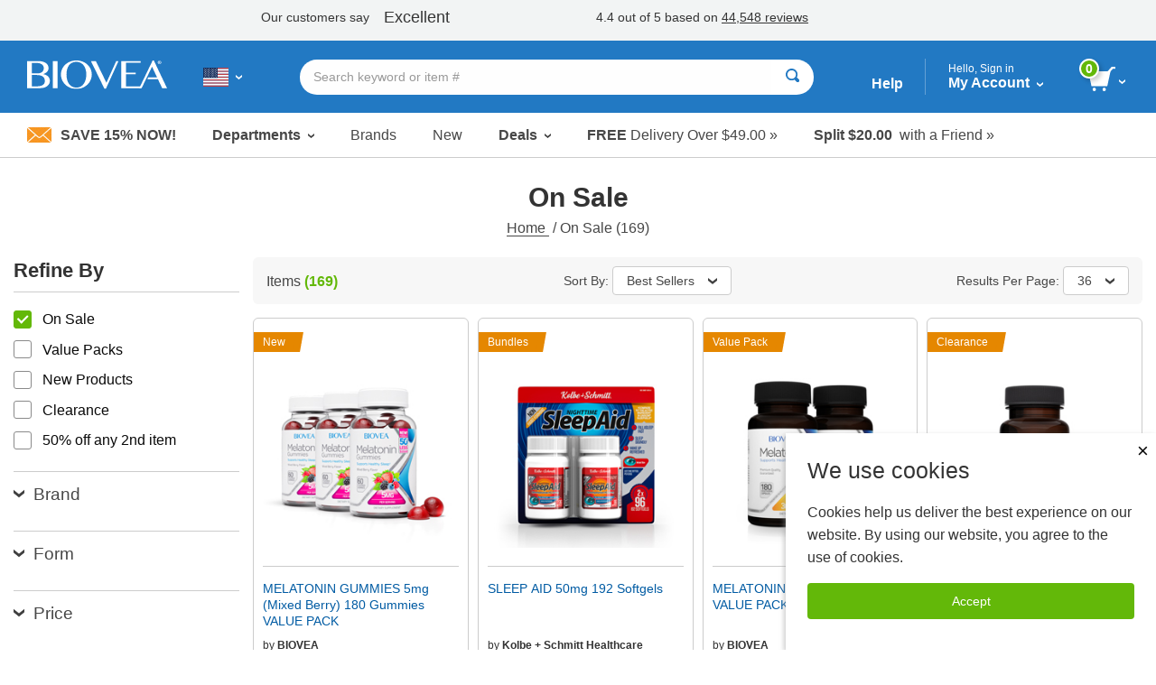

--- FILE ---
content_type: text/html; charset=utf-8
request_url: https://www.biovea.com/us/productList/onsalelist?SALEFILTER=OnSale
body_size: 26439
content:
<!DOCTYPE html>
<html>

<head>

    <!-- Google Tag Manager --> <script>(function(w,d,s,l,i){w[l]=w[l]||[];w[l].push({'gtm.start': new Date().getTime(),event:'gtm.js'});var f=d.getElementsByTagName(s)[0], j=d.createElement(s),dl=l!='dataLayer'?'&l='+l:'';j.async=true;j.src= 'https://www.googletagmanager.com/gtm.js?id='+i+dl;f.parentNode.insertBefore(j,f); })(window,document,'script','dataLayer','GTM-W5NTNJ');</script> <!-- End Google Tag Manager --> <!-- Accessibility Code for biovea --> <script async> var siteKey= "5e8590868972223ca04613ce4b9cfbe8"; if (window.location.hostname.toLowerCase().includes("biovea.net")) { siteKey = "ebce89a18fa1ad25a0c1b95d16bf7913"; } window.interdeal = { "sitekey": siteKey, "Position": "Left", "Menulang": "EN", "domains": { "js": "https://cdn.equalweb.com/", "acc": "https://access.equalweb.com/" }, "btnStyle": { "vPosition": ["80%", null], "scale": ["0.8", "0.8"], "color": { "main": "#0a51f2", "second": "" }, "icon": { "type": 7, "shape": "semicircle", "outline": false } } }; (function (doc, head, body) { var coreCall = doc.createElement('script'); coreCall.src = interdeal.domains.js + 'core/4.5.6/accessibility.js'; coreCall.defer = true; coreCall.integrity = 'sha512-rotepgID7jK/CgENxVXOfMA1+62xwcnONU14mNlHVkywU+O9+uN5JqPHxBCJpGJhc3eUFYdtdjRaTdf6uffOyg=='; coreCall.crossOrigin = 'anonymous'; coreCall.setAttribute('data-cfasync', true); body ? body.appendChild(coreCall) : head.appendChild(coreCall); })(document, document.head, document.body); </script> <!--End Accessibility Code for biovea -->	

    <base href="/us/" />
    <meta charset="utf-8" />
    <meta name="viewport" content="width=device-width, initial-scale=1.0, maximum-scale=1.0, user-scalable=no" />
    <meta name="Content-Language" content="EN" />
    <meta name="Language" content="English" />
    <title>BIOVEA USA | Buy Supplements, Vitamins, Fitness &amp; Beauty Products Online</title>


            <link href="/us/imgs/home-icons/apple-touch-icon.png" rel="apple-touch-icon" />
            <link href="/us/imgs/home-icons/apple-touch-icon-152x152.png" rel="apple-touch-icon" sizes="152x152" />
            <link href="/us/imgs/home-icons/apple-touch-icon-167x167.png" rel="apple-touch-icon" sizes="167x167" />
            <link href="/us/imgs/home-icons/apple-touch-icon-180x180.png" rel="apple-touch-icon" sizes="180x180" />
            <link href="/us/imgs/home-icons/icon-hires.png" rel="icon" sizes="192x192" />
            <link href="/us/imgs/home-icons/icon-normal.png" rel="icon" sizes="128x128" />

            <meta name="DESCRIPTION" content="Biovea is one of the largest online retailer for buying supplements, vitamins, fitness products &amp;amp; supplements for pets online in the USA. Buy products like HCG, Melatonin &amp;amp; Superflex." />

    <link rel="stylesheet" href="/us/webcontent/build/bundle.css" async />
    <script>
        $sfConfigModel = {"STORE_FRONT_ID":7,"IsRestrictedSite":false,"BASE_URL":"/us/","DevMode":false,"Environment":"2","ScriptsDirectory":"prod"};
    </script>

</head>
<body id="body" class="">

    <script>


        window.stringResourcesHomepage = {
            bundleAndSave: 'Bundle and Save',
            customerSince: 'Customer since',
            dealsOfTheWeek: 'Deals of the Week',
            newItems: 'New Items',
            recommendedForYou:
                'Recommended for you',
            seeYourRecentOrders: 'See your recent orders',
            trendingItems: 'Immune System Support'
        }

        window.stringResourcesRecentlyViewed = {
            recentlyViewed: "Recently Viewed",
            outOfStock: "Out of Stock",
            recommendedAlternative: "See Recommended Alternative",
            notifyWhenInStock: "Notify me when in stock",
            scrollLeft: "scroll left",
            scrollRight: "scroll right",
            ImageOf: "Image of ",
            BogoMatchDiscount:"Match Discount",
            BogoMixDiscount:"Mix Discount",
            BogoMixMatchDiscount:"Mix & Match Discount"
    }

    window.addToCart = 'Add to Cart';

    window.packPrice = 'Pack Price:';

    </script>
    <!-- Google Tag Manager (noscript) -->
<noscript><iframe src="https://www.googletagmanager.com/ns.html?id=GTM-W5NTNJ"
height="0" width="0" style="display:none;visibility:hidden"></iframe></noscript>
<!-- End Google Tag Manager (noscript) -->
    <!-- Dependencies -->
            <script type="text/javascript" src="/us/scripts/react.production.min-18.3.1.js"></script>
            <script type="text/javascript" src="/us/scripts/react-dom.production.min-18.3.1.js"></script>


    <div class="body-wrapper">
        <input type="hidden" id="hidSfid" value="7" />
        <input type="hidden" id="hidIsRestricted" value="false" />

        <input type="hidden" id="hidDataSrc" value="test1" />

        <script src="/us/webcontent/product-slider.js"></script>
        <script>
            window.addEventListener('DOMContentLoaded', function () {
                setTimeout(() => {
                    productSlider.init();
                }, 100);
            });
        </script>

        <style>
        .slick-arrow {background: url('webcontent/websitesiteicons/dropdown-arrow.svg') no-repeat; background-size: contain;}
        /* Overide for deals of the week mobile arrows */
        @media screen and (max-width: 30rem), screen and (min-width: 40rem) and (max-width: 63.9375rem) {
            .product-slider--deals .slick-arrow {
                background: url('webcontent/websitesiteicons/dropdown-arrow--white.svg') no-repeat; background-size: contain;
                opacity: 1;
                margin: 0 10px;
            }
        }
        </style>


        

        <style type="text/css">
            @media print, screen and (min-width: 64em) {
                .content {
                    margin-top: 10.5rem !important;
                }
            }
        </style>
<!-- TrustBox script --> <script type="text/javascript" src="//widget.trustpilot.com/bootstrap/v5/tp.widget.bootstrap.min.js" async></script> <!-- End TrustBox script -->        <style type="text/css">
        @media print, screen and (min-width: 64em) {
                .cart-dropdown--active, .header-dropdown--active {
                top: 7.5rem !important;
            }
            .departments-dropdown--active {
                top: 10.8rem!important;
            }
            .trustpilot-widget {
                position: relative;
                z-index: 10;
            }
        }
        </style>


<div id="divNewReactHeader" >
    <input type="hidden" value="_PartialHeaderRCL.cshtml" />
    <header class="site-header">
<!-- TrustBox widget - Horizontal --> <div class="trustpilot-widget" data-locale="en-GB" style="padding-top:10px;padding-bottom:7px;background-color:#f2f4f4;height:45px;" data-text-color="#353535" data-template-id="5406e65db0d04a09e042d5fc" data-businessunit-id="5147465d00006400052440fd" data-style-height="28px" data-style-width="100%">   <a href="https://uk.trustpilot.com/review/biovea.com" target="_blank" rel="noopener"></a> </div> <!-- End TrustBox widget --> 
        <div class="header-bar">

            <div class="header-bar-container">


                <div class="header-bar__item header-bar__item--nav">
                    <div class="nav-toggle">
                        <a class="nav-menu header-bar-mobile__link" id="lnkMobileHamburger" href="javascript:void(0)">
                            <svg class="mobile-header-icon" xmlns="http://www.w3.org/2000/svg" fill="#FFFFFF" height="48" viewBox="0 0 24 24" width="48">
                                <title>Toggle Navigation</title>
                                <path d="M0 0h24v24H0z" fill="none" />
                                <path d="M3 18h18v-2H3v2zm0-5h18v-2H3v2zm0-7v2h18V6H3z" />
                            </svg>
                        </a>
                    </div>
                </div>
                <div class="header-bar__item header-bar__item--brand">
                    <div class="header-brand">
                        <a href="/us/">
                                <img src="imgs/logos/biovea__logo--white.svg" alt="Biovea logo" />
                        </a>
                    </div>
                </div>
                    <div class="header-bar__item header-bar__item--country">
                        <div class="header-countries">
                            <a href="javascript:void(0)"
                               id="lnkFlagToggleCountriesDropDown"
                               class="header-bar__link">
                                <img class="img-flag" src='imgs/flagIcons/svg/us.svg' alt="US" />
                                <span class="dropdown__icon">
                                    <img src="webcontent/icons/dropdown-arrow--white.svg" alt="" />
                                    <img class="darkArrow" src="webcontent/icons/dropdown-arrow--333.svg" alt="">
                                </span>
                                <span class="countryText">Choose Your Country or Language</span>
                            </a>

                        </div>
                        <div class="header-countries--mobile">
                            <a class="header-bar__link">
                                <img class="img-flag" src='imgs/flagIcons/svg/us.svg' alt="US" />
                                <span class="dropdown__icon">
                                    <img src="webcontent/icons/dropdown-arrow--white.svg" alt="" />
                                    <img class="darkArrow" src="webcontent/icons/dropdown-arrow--333.svg" alt="">
                                </span>
                            </a>
                        </div>

                    </div>

                <form autocomplete="off" id="formSearchAutocomplete" class="header-bar__item header-bar__item--search">
                    <div class="header-search">
                        <div class="header-search__bar input-group input-group--rounded">
                            <input class="header-search__input input-group__field"
                                                               placeholder="Search keyword or item #"
                                   type="text"
                                   name="txtSearch"
                                   id="txtSearch"
                                   autocomplete="off">

                            <div class="header-search__clear" id="divSearchClear">
                                <button type="button">
                                    <svg xmlns="http://www.w3.org/2000/svg" width="24" height="24" viewBox="0 0 24 24"><path d="M19 6.41L17.59 5 12 10.59 6.41 5 5 6.41 10.59 12 5 17.59 6.41 19 12 13.41 17.59 19 19 17.59 13.41 12z" /><path d="M0 0h24v24H0z" fill="none" /></svg>
                                </button>
                            </div>
                            <div class="header-search__button input-group__button" (click)="searchButtonClick()">
                                <button type="submit" class="button button--white" id="formSearchSubmit">
                                        <svg xmlns="http://www.w3.org/2000/svg" width="15" height="15" viewBox="0 0 8 8">
                                            <title>Search</title>
                                            <path d="M3.5 0c-1.93 0-3.5 1.57-3.5 3.5s1.57 3.5 3.5 3.5c.59 0 1.17-.14 1.66-.41a1 1 0 0 0 .13.13l1 1a1.02 1.02 0 1 0 1.44-1.44l-1-1a1 1 0 0 0-.16-.13c.27-.49.44-1.06.44-1.66 0-1.93-1.57-3.5-3.5-3.5zm0 1c1.39 0 2.5 1.11 2.5 2.5 0 .66-.24 1.27-.66 1.72-.01.01-.02.02-.03.03a1 1 0 0 0-.13.13c-.44.4-1.04.63-1.69.63-1.39 0-2.5-1.11-2.5-2.5s1.11-2.5 2.5-2.5z" />
                                        </svg>
                                </button>
                            </div>
                            <div class="header-search__cancel" id="divSearchCancel">
                                <button type="button">
                                    Cancel
                                </button>
                            </div>
                        </div>

                        <div class="search-dropdown" id="divSearch_DropDown" style="display: none;">
                            <ul id="ulSearchDepartmentsList" class="search-dropdown--departments">
                                <li class="search-dropdown-header">Trending</li>
                                        <li>
                                            <a href="productlist/results?KW=Melatonin">
                                                Melatonin
                                            </a>
                                        </li>
                                        <li>
                                            <a href="productlist/results?KW=Minoxidil">
                                                Minoxidil
                                            </a>
                                        </li>
                                        <li>
                                            <a href="productlist/results?KW=Foligain">
                                                Foligain
                                            </a>
                                        </li>
                                        <li>
                                            <a href="productlist/results?KW=Moringa">
                                                Moringa
                                            </a>
                                        </li>
                                        <li>
                                            <a href="productlist/results?KW=Vitamin&#x2B;D">
                                                Vitamin D
                                            </a>
                                        </li>
                                        <li>
                                            <a href="productlist/results?KW=Vitamin&#x2B;C">
                                                Vitamin C
                                            </a>
                                        </li>
                                        <li>
                                            <a href="productlist/results?KW=Hcg">
                                                Hcg
                                            </a>
                                        </li>
                                        <li>
                                            <a href="productlist/results?KW=Dmso">
                                                Dmso
                                            </a>
                                        </li>
                                        <li>
                                            <a href="productlist/results?KW=Estriol">
                                                Estriol
                                            </a>
                                        </li>
                            </ul>
                            <ul id="ulSearchResults" style="display:none;"></ul>
                        </div>

                    </div>
                </form>

                <div class="header-bar__item header-bar__item--help">
                    <a class="header-bar__link" href="help-center/main"> Help</a>
                </div>
                <div class="header-bar__item header-bar__item--account">
                    <div class="header-dropdown-overlay" id="divMyAccountDropDown_Overlay"></div>
                    <div class="header-account">
                        <a class="header-bar__link" href="javascript:void(0)" id="lnkMyAccount_Toggle">
                            <span>
                                <span class="account-dropdown__greeting" id="span_Not_LoggedIn">
                                    Hello, Sign in

                                    <br />
                                </span>

                                <span class="account-dropdown__greeting" id="span_LoggedIn" style="display: none;">
                                    Hello,
                                    <span id="span_CustomerName"></span>
                                </span>


                                My Account
                            </span>
                            <span class="dropdown__icon">
                                <img src="webcontent/icons/dropdown-arrow--white.svg" alt="">
                            </span>
                        </a>
                        <span class="account-dropdown__greeting" id="span_AdminMode_Greeting" style="display: none;">
                            <span>
                                <span id="span_AdminMode_Label" style="color: red;">ADMIN MODE.</span>
                            </span>
                            <br />
                            <span>
                                <span id="span_AdminMode_Username" style="color: red;"></span>
                            </span>
                        </span>
                    </div>
                    <div class="header-dropdown-arrow" id="divMyAccount_Overlay">
                    </div>
                    <div class="dropdown-container">
                        <div class="account-dropdown header-dropdown" id="divMyAccount_DropDown" style="display:none">
                            <a class="account-dropdown__sign-in-button"
                               id="lnkLoginButton"
                               href="javascript:void(0)">
                                Log In
                            </a>
                            <p class="account-dropdown__sign-up-text" id="pRegistration" *ngIf="!headerMain.sfCustMyAccount.LoggedIn">
                                New customer?
                                <a href="javascript:void(0)"
                                   id="lnkStartHere"
                                   class="account-dropdown__sign-up-link">
                                    Start here.
                                </a>
                            </p>
                            <ul class="menu menu--vertical">
                                <li class="menu__item"><a href="m/profile" class="myaccount-focuasble">My Profile</a></li>
                                <li class="menu__item"><a href="m/orders" class="myaccount-focuasble">My Orders</a></li>
                                <li class="menu__item"><a href="m/addresses" class="myaccount-focuasble">Delivery Addresses</a></li>
                                <li class="menu__item"><a href="m/paymethods" class="myaccount-focuasble">Payment Methods</a></li>
                                    <li class="menu__item">
                                        <a href="m/wishlist" class="myaccount-focuasble">
                                            My Wishlist
                                            <span id="spanWishlistCount" style="display: none;">

                                            </span>
                                        </a>
                                    </li>
                                <li class="menu__item">
                                    <a href="m/autodelivery" class="myaccount-focuasble">
                                        Manage Auto-Delivery
                                    </a>
                                </li>
                                    <li class="menu__item">
                                        <a href="m/credits" class="myaccount-focuasble">
                                            My Credits
                                        </a>
                                    </li>


                                <li class="menu__item">
                                    <a href="m/reviews" class="myaccount-focuasble">
                                        My Reviews
                                    </a>
                                </li>

                                    <li class="menu__item">
                                        <a href="m/referrals" class="myaccount-focuasble">
                                            My Referrals
                                        </a>
                                    </li>

                                <li class="menu__item" id="singOutPanel" *ngIf="headerMain.sfCustMyAccount.LoggedIn" style="display: none;">
                                    <a href="javascript:void(0)" class="account-dropdown__sign-out myaccount-focusable" id="lnkButtonSignOut" (click)="logout()">
                                        <span class="account-dropdown__sign-out--link">
                                            Sign out
                                        </span>
                                    </a>
                                </li>
                            </ul>
                        </div>
                    </div>

                </div>

                <div class="header-bar__item header-bar__item--search-toggle">
                    <a id="mobileSearchButton" class="header-search-button header-search-button--hidden" href="javascript:void(0)">
                        <svg xmlns="http://www.w3.org/2000/svg" viewBox="0 0 25.3 25.11">
                            <g id="Layer_1" data-name="Layer 1">
                                <path id="search-icon-circle" d="M17.15,17.15a9.16,9.16,0,1,1,0-13,9.14,9.14,0,0,1,0,13" fill="none" stroke="#fff" stroke-miterlimit="10" stroke-width="3" />
                                <line id="search-icon-line" x2="25.09" y2="24.9" x1="17.15" y1="17.15" fill="none" stroke="#fff" stroke-miterlimit="10" stroke-width="3" />
                            </g>
                        </svg>

                    </a>
                </div>


                <div class="header-bar__item header-bar__item--cart">
                    <div class="header-cart">
                        <a href="javascript:void(0)" id="lnk_Cart_Toggle"
                                                   class="header-bar__link">

                                <svg xmlns="http://www.w3.org/2000/svg" id="Layer_1" data-name="Layer 1" viewBox="0 0 500.86 435.51">
                                    <defs>
                                        <style type="text/css">
                                            .cart-svg {
                                                fill: #fff;
                                            }
                                        </style>
                                    </defs>
                                    <title>Cart</title>
                                    <polygon class="cart-svg" points="351.6 345.91 59.2 345.91 0 82.51 410.8 82.51 351.6 345.91" />
                                    <rect class="cart-svg" x="336.97" y="41.98" width="131.7" height="40.1" transform="translate(84.28 316.29) rotate(-47.35)" />
                                    <rect class="cart-svg" x="432.86" y="0.02" width="68" height="35.2" />
                                    <circle class="cart-svg" cx="294.5" cy="404.61" r="30.9" />
                                    <circle class="cart-svg" cx="111" cy="404.61" r="30.9" />
                                </svg>

                                <div class="cart__count" id="div_Cart_ItemsCount">
                                    0
                                </div>
                            <span class="dropdown__icon">
                                <img src="webcontent/icons/dropdown-arrow--white.svg" alt="" />
                            </span>
                        </a>
                    </div>
                    <div class="header-dropdown-arrow" id="div_CartDropDown_Arrow"></div>
                </div>
                <div class="header-dropdown-overlay header-dropdown-overlay--cart" id="divCart_DropDown_Overlay"></div>

                        <div class="cart-dropdown" id="divCartDropDown">

                            <div class="cart-dropdown__overlay"
                                 id="divCartDropDown_Overlay" style="display: none"></div>
                        </div>

            </div>

        </div>



<nav class="nav-bar">
    <ul class="nav-bar__list menu">

        <li class="nav-bar__item nav-bar__item--deal" id="liSave15Percent">
            <a class="nav-bar__deal" href="c/newsletter-signup" id="lnkSave15Percent" style="display: none;">
                    <img src="webcontent/icons/envelope.jpg" alt="" />
                Save 15% Now!
            </a>
        </li>
        <li class="nav-bar__item nav-bar__item--dropdown">
            <a class="dropdown__trigger" id="lnkDepartmentsDropDownTrigger">
                Departments
                <span class="dropdown__icon">
                    <img src="webcontent/icons/dropdown-arrow.svg" alt="">
                </span>
            </a>
        </li>
        <li class="nav-bar__item"><a href="c/lists/brands">Brands</a></li>
        <li class="nav-bar__item"><a href="productList/newproducts">New</a></li>
        <li class="nav-bar__item nav-bar__item--dropdownNormal">
            <a class="dropdown__trigger" id="lnkSaleDropDownTrigger">
                Deals
                <span class="dropdown__icon">
                    <img src="webcontent/icons/dropdown-arrow.svg" alt="">
                </span>
            </a>
        </li>
        <li class="nav-bar__item nav-bar__item--promo">
            <a href="help-center/delivery/rates">
                <span>FREE</span>&nbsp;Delivery Over
                $49.00 &#187;
            </a>
        </li>
            <li class="nav-bar__item nav-bar__item--promo">
                <a href="help-center/programs-promotions/refer-friend">
                    <span>
                        Split
                        $20.00
                    </span>
                    &nbsp;
                    with a Friend
                    &#187;
                </a>
            </li>
    </ul>
</nav>

        <div class="country-dropdown header-dropdown" id="divCountriesDropDown">
            <div class="closeButton-bar" id="divCountriesDropDown_CloseBar" (click)="toggleCountries()">
                <div class="closeButton">Close</div>
            </div>
            <div class="country-dropdown__container" id="divCountryDropDownHtmlData"></div>
        </div>
        <div class="header-dropdown-overlay" id="divCountriesOverlay"></div>

        <script>
            window.$StringResource__ValidationMessages_txtPasswordDontMatchUser =
            "The username and password you entered is invalid. Please try again.";
            window.$StringResource__ValidationMessages_Required = "Required Field";
            window.$StringResource__ValidationMessages_InvalidInput = "Invalid Input";
            window.$StringResource__ValidationMessages_PasswordsDontMatch = "The passwords do not match.";
            window.$StringResource__ValidationMessages_PasswordCanBeNoLongerThan = "Your password can be no longer than 20 characters.";
            window.$StringResource__ValidationMessages_PasswordMustBe2Chars = "Your password must be at least 2 characters.";
            window.$StringResource__ValidationMessages_MustBeAtLeast18 = "You must be at least 18 years old to use this website.";
            window.$StringResource__ValidationMessages_PasswordCantContainSpaces = "Your password cannot contain spaces.";
            window.$StringResource__ValidationMessages_FirstNameTooShort = "Please enter complete first name. Incomplete names will result in shipping delays.";
            window.$StringResource__ValidationMessages_LastNameTooShort = "Please enter complete last name. Incomplete names will result in shipping delays.";
            window.$StringResource__EmailAlreadyExists = "Email Already Exists";

        </script>
        <div class="reveal reveal--login" id="loginModalHeader" style="display: none ">
            <div class="reveal__content">
                <div id="loginHeaderReact"></div>
            </div>
        </div>

        <div class="header-dropdown-overlay">
        </div>
        <div class="header-dropdown-overlay">
        </div>
        <script>
            window.captchaEnabled = true
                $StringResource__Mobile_MobiMaster_Home =
            "Home";
            $StringResource__HeaderNew_txtAccount =
            "Account";

            $StringResource__MyAccount_txtMyProfile =
            "My Profile";

            $StringResource__MyAccount_txtMyOrders =
            "My Orders";

            $StringResource__HeaderNew_DeliveryAddresses =
            "Delivery Addresses";

            $StringResource__HelpCenter_txtPaymentMethods =
            "Payment Methods";

            $StringResource__Mobile2_cart_txtMyWishlist =
            "My Wishlist";

            $StringResource__BreadCrumb_MyCredits =
            "My Credits";

            $StringResource__MyAccount_txtMyReferrals =
            "My Referrals";

            // New
            $StringResource__HeaderNew_txtNew =
            "New";

            // Sale
            $StringResource__HeaderNew_txtSale =
            "Sale";

            // Deals
            $StringResource__on_sale_txtDeals =
            "Deals";

            // Sale Items
            $StringResource__on_sale_txtSaleItems =
            "Sale Items";
            $StringResource__on_sale_txtSaleItemsLink =
            "productList/onsalelist?SALEFILTER=OnSale";

            // Value Packs
            $StringResource__on_sale_txtValuePacks =
            "Value Packs";
            $StringResource__on_sale_txtValuePacksLink =
            "productList/onsalelist?SALEFILTER=ValuePack";

            // Clearance
            $StringResource__on_sale_txtClearance =
            "Clearance";
            $StringResource__on_sale_txtClearanceLink =
            "productlist/categorydispatch?CID=24218\u0026d";

            // Health Concerns
            $StringResource__BreadCrumb_HealthConcern =
            "Health Concerns";

            // Brands
            $StringResource__Header_lbl_BrowsePanel_Brands =
            "Brands";

            // Help
            $StringResource__Header_lbl_BrowsePanel_Help =
            "Help";

            //you are only 
            $StringResource__Cart_lbl_YouAreOnly =
            "You are only";

            //free shipping
            $StringResource__Cart_lbl_FreeShipping =
            "Your order qualifies for FREE Delivery!";

            //text away from delivery
            $StringResource__Cart_lbl_TextAwayFromDelivery =
            "away from FREE Delivery";

            // Choose language
            $StringResource__HeaderNew_txtChooseLanguage =
            "Choose Language";

            // Back
            $StringResource__HeaderNew_txtBack =
            "Back";

            // Item(s)
            $StringResource__HeaderNew_txtItems =
            "Item(s)";

            // Delivery
            $StringResource__HelpCenter_txtDelivery =
            "Delivery";

            // Delivery
            $StringResource__checkout_info_Tax =
            "VAT";


            // FREE Delivery
            $StringResource__GlobalResources_txtFreeDelivery =
            "FREE Delivery";

            $StringResource__GlobalResources_txtFree =
            "Free";

            $StringResource__checkout_info_PromotionDiscount =
            "Discount";

            // Order Total
            $StringResource__Mobile_CommonMobiStrings_OrderTotal =
            "Order Total";

            // View Cart
            $StringResource__Header_btnViewCart =
            "View Cart";

            // Checkout
            $StringResource__GlobalResources_txtCheckout =
            "Checkout";

            // Discount
            $StringResource__GlobalResources_txtDiscount =
            "Discount";

            // Credits Applied
            $StringResource__HeaderNew_txtCreditsApplied =
            "Credits Applied";

            // Sign out
            $StringResource__HeaderNew_txtSignout =
            "Sign out";

            // My Reviews
            $StringResource__HeaderNew_MyReviews =
            "My Reviews";

            // Active
            $StringResource__GlobalResources_txtActive =
            "Active";

            // ImageOf
            $StringResource__GlobalResources_txtImageOf =
            "Image of {0}";

            // Remove
            $StringResource__GlobalResources_txtRemove =
            "Remove";

            // Qty
            $StringResource__ProductDetail_lblQty =
            "Qty";

            window.stringResourcesSignIn = {
                // Sign In
                SignIn: "Sign In",
                Email: "Email", // Submit for translation: Email
                Password: "Password",
                KeepMe: "Keep me signed in", // Submit for translation: Keep me signed in
                LogIn: "Log In",
                Or: "or",
                CreateAnAccount: "Create an Account",
                ForgotYourPasswordQuestion: "Forgot your password?",
                RequiredField: "Required Field",
                Required: "Required",

                // Forgot Password
                ForgotPasswordHeading: "Forgot Password", // Submit for translation: Forgot Password
                Cancel: "Cancel",
                Submit: "Submit",
                PasswordSent: "We have sent you an email with your password.", // Submit for translation: We have sent you an email with your password.

                // Create an Account
                Register: "Register", // Submit for translation: Register
                SelectATitle: "Select a title",
                Male: "Male",
                Female: "Female",
                Day: "Day",
                Month: "Month",
                Year: "Year",
                //SelectAState: "Select a state",
                //PasswordsDontMatch: "The passwords do not match.",


            }

            window.stringResourcesMyAccount = {
                MyProfile: "My Profile",
                MyOrders: "My Orders",
                Addresses: "Addresses",
                PaymentMethods: "Payment Methods",
                MyWishlist: "My Wishlist",
                ManageAutoDelivery: "Manage Auto-Delivery",
                MyCredits: "My Credits",
                MyReferrals: "My Referrals",
                MyReviews: "My Reviews",
                SignOut: "Sign out"
                                                }

            window.stringPagination = {
                Page: "page",
                Of: "of"
                                                }

            window.stringResourcesDeptMenu = {
                ViewAll: "View All"
                                                }

            window.stringResourcesViewCart = {
                AddToCart: "Add To Cart"
                                                }

            window.stringResourcesReviews = {
                MyReviews: "My Reviews",
                YouHaveNoReviewsAnd: "You have no reviews and no purchased products to review.",
                Loading: "Loading...",
                ReviewNow: "Review Now",
                By: "by",
                Edit: "Edit",
                ReviewStatus: "Review Status",
                ReviewStatusPending: "Pending, please allow 2-3 business days for review to be published",
                ReviewStatusAprroved: "Approved",
                PleaseRateTheProduct: "Please rate the product from 1 to 5 stars.",
                PleaseProvideHeadline: "Please provide headline for your review.",
                PleaseProvideContent: "Please provide content for your review.",

                //machine translation
                machineTranslatedFromDA: "Machine Translated from Danish",
                machineTranslatedFromDE: "Machine Translated from German",
                machineTranslatedFromEN: "Machine Translated from English",
                machineTranslatedFromES: "Machine Translated from Spanish",
                machineTranslatedFromFR: "Machine Translated from French",
                machineTranslatedFromIT: "Machine Translated from Italian",
                machineTranslatedFromNL: "Machine Translated from Dutch",
                machineTranslatedFromPL: "Machine Translated from Polish",
                machineTranslatedFromPT: "Machine Translated from Portuguese",

                verifiedPurchase: "Verified Purchase",

                // on
                On: "on",
                // Was this review helpful?
                WasThisReviewHelpfulToYou: "Was this review helpful to you?",
                // Yes
                Yes: "Yes",
                // Sort By
                SortBy: "Sort By",
                // Most Helpful
                MostHelpful: "Most Helpful",
                // Newest
                Newest: "Newest",
                // Previous
                Previous: "Previous",
                // Next
                Next: "Next",
                // Brand:
                Brand: "Brand:",
                // Item #:
                ItemNumber: "Item #:",
                // Days Supply:
                DaysSupply: "Day Supply",
                // How would you rate this?
                HowWouldYouRateThis: "How would you rate this?",
                // Headline
                Headline: "Headline",
                // What's most important to know?
                WhatsMostImportantToKnow: "What is most important to know?",
                // Review
                Review: "Review",
                // Write your review here. What did you like the most? What did you like the least?
                WriteYourReviewHere: "Write your review here. What did you like the most? What did you like the least?",
                // Preview your Review
                PreviewYourReview: "Preview Your Review",
                // Cancel
                Cancel: "Cancel",
                // Review Preview
                ReviewPreview: "Review Preview",
                // Publish
                Publish: "Publish",
                // Thanks for taking the time to share your experience with this item.
                ThanksForTakingTheTime: "Thanks for taking the time to share your experience with this item.",
                // Pending, please allow 2-3 business days for review to be published.
                PendingPleaseAllow: "Pending, please allow 2-3 business days for review to be published",
                // OK
                OK: "OK",
                //Sorry, there was a problem while submitting.
                SorryThereWasAProblem: "Sorry, there was a problem while submitting.",
            }

            window.stringResourcesReferrals = {
                MyReferrals:
            "My Referrals",
                MyAccount:
            "My Account",
                ReferAFriend:
            "Refer a friend",
                NoReferrals:
            "You have no Referrals to report.",
                Email:
            "Email",
                Date:
            "Date:",
                Type:
            "Type:",
                Status:
            "Status:\n",
                CreditIssued:
            "Credit Issued",
                SendReminder:
            "Send Reminder",
                ReminderSent:
            "Reminder email sent to",
                Previous:
            "Previous",
                Next: "Next",
            }

        </script>


            <div class="header-dropdown-overlay" id="divSearch_Overlay"></div>
        <div class="departments-dropdown" id="divDepartmentsDropdown">
        </div>

        <div class="department-overlay" id="divDepartmentOverlay"></div>


        <div class="sale-dropdown" id="divSaleDropdown">
            <ul class="menu menu--vertical mobile-nav mobile-departments-menu">
                <li><a href="productList/onsalelist?SALEFILTER=OnSale" class="mobile-nav__parent">Sale Items</a></li>
                <li><a href="productList/onsalelist?SALEFILTER=ValuePack" class="mobile-nav__parent">Value Packs</a></li>
                <li><a href="productlist/categorydispatch?CID=24218&amp;d" class="mobile-nav__parent">Clearance</a></li>
            </ul>
        </div>

        <div class="sale-overlay" id="divSaleOverlay"></div>


        <div class="mobile-search-bar-button">
            <button type="button" class="faux-search-bar">
                <span class="faux-search-bar__placeholder">Search keyword or item #</span>
                <span class="faux-search-bar__icon">
                        <svg xmlns="http://www.w3.org/2000/svg" width="15" height="15" viewBox="0 0 8 8">
                            <path d="M3.5 0c-1.93 0-3.5 1.57-3.5 3.5s1.57 3.5 3.5 3.5c.59 0 1.17-.14 1.66-.41a1 1 0 0 0 .13.13l1 1a1.02 1.02 0 1 0 1.44-1.44l-1-1a1 1 0 0 0-.16-.13c.27-.49.44-1.06.44-1.66 0-1.93-1.57-3.5-3.5-3.5zm0 1c1.39 0 2.5 1.11 2.5 2.5 0 .66-.24 1.27-.66 1.72-.01.01-.02.02-.03.03a1 1 0 0 0-.13.13c-.44.4-1.04.63-1.69.63-1.39 0-2.5-1.11-2.5-2.5s1.11-2.5 2.5-2.5z"></path>
                        </svg>
                </span>
            </button>
        </div>

        <div class="mobile-adbar">
                <span id="lnkSave15Percent_Mobile" style="display: none;">
                    <a class="mobile-adbar__newsletter" href="c/newsletter-signup">
                            <img src="webcontent/icons/envelope.jpg" alt="" />
                        Save 15% Now!
                    </a>

                    <span class="mobile-adbar__divider">|</span>
                </span>
            <a href="help-center/delivery/rates" class="mobile-adbar__delivery">
                <span>FREE</span>&nbsp;Delivery Over
                $49.00 &#187;
            </a>
        </div>

        

<style>
    .cookieConsent {
        z-index: 10;
        position: fixed;
        bottom: 0;
        right: 0;
        max-width: 25.625rem;
        box-shadow: rgba(156, 156, 156, 0.5) -2px 2px 5px 0px;
        height: 240px;
        background: #fff;
        padding: 1.5rem;
    }

    @media print, screen and (max-width: 63.9988em) {
        .cookieConsent {
            width: 100%;
        }
    }
</style>
<script type="text/javascript">


    function domReady(fn) {
        document.addEventListener("DOMContentLoaded", fn);
        if (document.readyState === "interactive" || document.readyState === "complete") {
            fn();
        }
    }

    function setCookie(name, value, days) {
        var expires = "";
        if (days) {
            var date = new Date();
            date.setTime(date.getTime() + (days * 24 * 60 * 60 * 1000));
            expires = "; expires=" + date.toUTCString();
        }
        document.cookie = name + "=" + (value || "") + expires + "; path=/";
    }

    // domReady(() => {
    //     if (document.cookie.indexOf("consent" + $sfConfigModel.STORE_FRONT_ID) > -1) {
    //         document.getElementsByClassName("cookieConsent")[0].style.display = "none";
    //     } else {
    //         document.getElementsByClassName("cookieConsent")[0].style.display = "block";
    //     }
    // });
    // domReady(() => {

    domReady(() => 
    {
            window.uetq = window.uetq || [];
            if (document.cookie.indexOf("consent" + $sfConfigModel.STORE_FRONT_ID) > -1) 
            {
                window.uetq.push('consent', 'update', {
                    'ad_storage': 'granted'
                });
                document.getElementsByClassName("cookieConsent")[0].style.display = "none";
            }
            else
            {
                window.uetq.push('consent', 'update', {
                    'ad_storage': 'denied'
                });
                document.getElementsByClassName("cookieConsent")[0].style.display = "block";
            }
    });


    function acceptCookies()
    {
        setCookie("consent" + $sfConfigModel.STORE_FRONT_ID, "true", 30);

        window.uetq = window.uetq || [];
        window.uetq.push('consent', 'update', {
            'ad_storage': 'granted'
        });
        document.getElementsByClassName("cookieConsent")[0].style.display = "none";
    }
    function denyCookies() 
    {     
        setCookie("consent" + $sfConfigModel.STORE_FRONT_ID, "false", 30);
        window.uetq = window.uetq || [];
        window.uetq.push('consent', 'update', {
            'ad_storage': 'denied'
        });
        document.getElementsByClassName("cookieConsent")[0].style.display = "none";
    }

</script>
<div class="cookieConsent" style="display:none">
    <h4>We use cookies</h4>
    <div class="h-cart__product-remove">
        <button onclick="denyCookies()" style="width: 2.5rem; height: 2.5rem; display: block; padding: 0px 0px 0px 0.625rem; color: rgb(10, 10, 10); font-size: 1.375rem; background: rgb(255, 255, 255); border: 0px; cursor: pointer;" aria-label="Remove MSM 500mg 180 Vegetarian Capsules">×</button>
    </div>
    <p style="padding-top: 0.5rem;">
        Cookies help us deliver the best experience on our website. By using our website, you agree to the use of cookies.
    </p>
    <button class="button button--green button--expand" onclick="acceptCookies()">Accept</butto>
</div>

    </header>


</div>
<script src="https://www.google.com/recaptcha/api.js?render=explicit&hl=en" async defer></script>


<style type="text/css">
    #snackbar {
        visibility: hidden; /* Hidden by default. Visible on click */
        min-width: 250px; /* Set a default minimum width */
        margin-left: -125px; /* Divide value of min-width by 2 */
        background-color: #333; /* Black background color */
        color: #fff; /* White text color */
        text-align: center; /* Centered text */
        border-radius: 2px; /* Rounded borders */
        padding: 16px; /* Padding */
        position: fixed; /* Sit on top of the screen */
        z-index: 1; /* Add a z-index if needed */
        left: 50%; /* Center the snackbar */
        bottom: 30px; /* 30px from the bottom */
    }

        /* Show the snackbar when clicking on a button (class added with JavaScript) */
        #snackbar.show {
            visibility: visible; /* Show the snackbar */
            /* Add animation: Take 0.5 seconds to fade in and out the snackbar.
                  However, delay the fade out process for 2.5 seconds */
            -webkit-animation: fadein 0.5s, fadeout 0.5s 2.5s;
            animation: fadein 0.5s, fadeout 0.5s 2.5s;
        }

    /* Animations to fade the snackbar in and out */
    @-webkit-keyframes fadein {
        from {
            bottom: 0;
            opacity: 0;
        }

        to {
            bottom: 30px;
            opacity: 1;
        }
    }

    @keyframes fadein {
        from {
            bottom: 0;
            opacity: 0;
        }

        to {
            bottom: 30px;
            opacity: 1;
        }
    }

    @-webkit-keyframes fadeout {
        from {
            bottom: 30px;
            opacity: 1;
        }

        to {
            bottom: 0;
            opacity: 0;
        }
    }

    @keyframes fadeout {
        from {
            bottom: 30px;
            opacity: 1;
        }

        to {
            bottom: 0;
            opacity: 0;
        }
    }
</style>
<script type="text/javascript">
    function copyToClipboard(element) {
        if (navigator.clipboard) {
            navigator.clipboard.writeText(element.getElementsByTagName("span")[0].innerText);
        } else {
            console.log(element.getElementsByTagName("span")[0].innerText);
        }
        var snackbar = document.getElementById("snackbar");
        snackbar.classList.add("show");
        setTimeout(() => {
            snackbar.classList.remove("show");
        }, 3000);
    }
</script>
<span id="snackbar">Texto copiado</span>


        <script src="/us/clientsideapplications/dist/v1/observable.js"></script>

        <div class="content">
            <div class="content-overlay"></div>
            
        <script type="text/javascript" src="/us/scripts/jquery-3.4.1.min.js"></script>

<script src="/us/scripts/angular.min-1.5.7.js" type="text/javascript"></script>
<script src="/us/scripts/angular-resource.min-1.5.7.js" type="text/javascript"></script>
<script src="/us/scripts/angular-route-1.5.7.js" type="text/javascript"></script>
<script src="/us/scripts/angular-cookies-1.5.0.js" type="text/javascript"></script>
<script src="/us/scripts/moment.min-2.11.0.js" type="text/javascript"></script>





<script type="text/javascript" src="/us/scripts/angular-ui-router.min.js"></script>

<script type="text/javascript" src="/us/scripts/productlist/dirPagination.js"></script>
<script type="text/javascript" src="/us/scripts/productlist/product-list.js"></script>
<script type="text/javascript" src="/us/scripts/LinqJS/jquery.linq.js"></script>
<script type="text/javascript" src="/us/scripts/LinqJS/linq.js"></script>
<script type="text/javascript" src="/us/scripts/angular-lazyload.js"></script>

<script>
    try {
        fbq('track', 'Search');
    } catch (err) {

    }

</script>

        <script>
            var $sfPageRouteConfig = {"WEB_PAGE_ID":10,"SHOW_BREADCRUMB":true,"PAGE_URL":"productlist/onsalelist","PAGE_TITLE":"BIOVEA USA | Buy Supplements, Vitamins, Fitness & Beauty Products Online","sfBreadCrumb":{"BreadCrumbURL":"home/index/","BreadCrumbElements":[{"WEB_PAGE_ID":6,"PAGE_URL":"home/index/","POSITION":0,"TRANSLATED_NAME":"Home"},{"WEB_PAGE_ID":10,"PAGE_URL":"productList/onsalelist","POSITION":1,"TRANSLATED_NAME":"On Sale"}]}};
        </script>

<base href="/us/" /><!--[if IE]></base><![endif]-->


    <div style="display:none">
        <div>StoreFrontURL: https://www.biovea.com/us/ </div>
        <br />
        <div>StoreFront URL SubPath: us/ </div>
        <br />
    </div>
    <script type="text/javascript">
        var storeFrontURLSubpath = 'us/';
        var apiModel = null;
        $(function () {



            $('#ctl00_cphProductlist_ucProductList_ucProductListFilter2Bottom_divProductListFilter2 li').each(function () {
                $(this).on('click', function () {
                    $(window).scrollTop($(this).scrollTop() + 100, 3000);
                });
            });

        });
    </script>
    <script type="text/javascript">
        //GLOBAL VARIABLES

        //Razor properties to handle URL params
        var CID = 0;
        var deptID = 0;
        var mid = 0;
        var searchKeyWords = '';

        var inStockXDays = 'In Stock Within: {0} Days';
        var inStock2Days = 'In Stock Within: 2 Days';
        var outOfStock = 'Out of Stock';
        var dateTimeNow = '2026-01-26T03:28:41';
        var IsRestrictedSite = 'False';
        var requestProdRedirectURL = '/us/help-center/products/request-product';
        var requestProdRedirect_PartnerSite_URL = '/us/help-center/products/partner-site';
        var apiGetInnitialListUrl = '/us/ProductlistWebApi/GetInitialistFromApi';

    </script>
    <div id="divRawDataStorage" style="display:none"></div>
    <div id="divMainSectionWrapperProductList"
         class="product-list"
         ng-app="productListApp"
         ng-controller="productController"
         ng-cloak
         scroll-to-top-when="items_changed">

        <div class="product-list__loading" ng-if="!productsLoaded">
            <div class="lds-ring"><div></div><div></div><div></div><div></div></div>
        </div>


        <div class="product-list__intro">

            <div class="product-list__title">
                                <h1>On Sale</h1>
            </div>

                    <div class="product-list__breadcrumb">
                        <ul>
                                    <li>
                                                <span>
                                                    <a href="home/index/"
                                                       target="_self">
                                                        Home
                                                    </a>
                                                    <span>&nbsp;/&nbsp;</span>
                                                </span>

                                    </li>
                                    <li>
                                                                <span>On Sale</span>

                                    </li>

                            <li>&nbsp;({{TotalProductsCount}})</li>
                        </ul>
                    </div>

        </div><div class="pl-mobile-nav">

            <div class="pl-mobile-nav__sort">
                <div class="pl-toolbar__item-wrapper">
                    <button ng-click="toggleOrderDropdown()" class="button button--white">
                        <span ng-if="this.predicate  == 'Bestseller'">Best Sellers</span>
                        <span ng-if="this.predicate  == 'DATE_CREATED' && this.reverse">Newest</span>
                        <span ng-if="this.predicate  == 'Name' && !this.reverse">Name A - Z</span>
                        <span ng-if="this.predicate  == 'Name' && this.reverse">Name Z - A</span>
                        <span ng-if="this.predicate  == 'RETAIL_PRICE' && !this.reverse">Price Low - High</span>
                        <span ng-if="this.predicate  == 'RETAIL_PRICE' && this.reverse">Price High - Low</span>
                        <span ng-if="this.predicate  == 'Rated' && !this.reverse">Top Rated</span>
                        <span class="dropdown-arrow"><img src="webcontent/icons/dropdown-arrow.svg"></span>
                    </button>
                    <div class="pl-toolbar__dropdown" ng-show="orderDropdownActive">
                        <ul>
                            <li ng-class="{'active': this.predicate  == 'Bestseller'}" ng-value="BestSeller" ng-click="order('Bestseller', false)">Best Sellers</li>
                            <li ng-class="{'active': this.predicate  == 'DATE_CREATED' && this.reverse}" ng-value="DATE_CREATED" ng-click="order('DATE_CREATED', true)">Newest</li>
                            <li ng-class="{'active': this.predicate  == 'Name' && !this.reverse}" ng-value="NameAZ" ng-click="order('Name', false)">Name A - Z</li>
                            <li ng-class="{'active': this.predicate  == 'Name' && this.reverse}" ng-value="NameZA" ng-click="order('Name', true)">Name Z - A</li>
                            <li ng-class="{'active': this.predicate  == 'RETAIL_PRICE' && !this.reverse}" ng-value="PriceAZ" ng-click="order('RETAIL_PRICE', false)">Price Low - High</li>
                            <li ng-class="{'active': this.predicate  == 'RETAIL_PRICE' && this.reverse}" ng-value="PriceZA" ng-click="order('RETAIL_PRICE', true)">Price High - Low</li>
                            <li ng-class="{'active': this.predicate  == 'Rated' && !this.reverse}" ng-value="Rated" ng-click="order('Rated', false)">Top Rated</li>
                        </ul>
                    </div>
                </div>
            </div>

            <div class="pl-mobile-nav__filter">
                <button class="button button--white" style="text-transform:lowercase"
                        ng-class="{'active': mobileRefineMenuShown}"
                        ng-click="toggleMobileRefineMenu()">
                    Refine
                </button>
            </div>

        </div>

        <div class="promo-banner promo-banner--plp" style="display: none;">
            <div class="promo-banner__wrapper">
                <picture>
                    <source media="(max-width: 419px)" srcset="imgs/promoBanner/Placeholders/fw-promo-mobile-portriat.jpg" />
                    <source media="(min-width: 420px) and (max-width: 639px)" srcset="imgs/promoBanner/Placeholders/fw-promo-mobile-landscape.jpg" />
                    <source media="(min-width: 640px) and (max-width: 1023px)" srcset="imgs/promoBanner/Placeholders/fw-promo-tablet.jpg" />
                    <source media="(min-width: 1024px)" srcset="imgs/promoBanner/Placeholders/fw-promo-desktop.jpg" />
                    <img src="imgs/promoBanner/Placeholders/fw-promo-desktop.jpg" />
                </picture>
            </div>
        </div>

        <aside class="product-list__sidebar" ng-class="{'product-list__sidebar--shown': mobileRefineMenuShown}">

            <div class="sidebar">

                <h2 class="sidebar__title">refine by</h2>

                <div class="sidebar__section sidebar__section--deals" ng-if="discountoptions.length > 0">
                    <fieldset class="checkboxes">
                        <ul class="menu menu--vertical">
                            <li class="menu__item" ng-repeat="discount in discountoptions">
                                <div class="faux-checkbox">
                                    <input type="checkbox"
                                           class="refine-checkbox"
                                           value="{{discount.DiscountName}}"
                                           id="{{discount.DiscountName}}"
                                           ng-init="option.IsIncluded[discount.DiscountName] = false"
                                           ng-model="option.IsIncluded[discount.DiscountName]"
                                           name="chkDiscountName"
                                           ng-checked="(discount.checked !=null && discount.checked == true)"
                                           ng-disabled="((option.IsIncluded[discount.DiscountName] == false) && !(discount.Enabled))"
                                           data-discountname="{{discount.DiscountName}}"
                                           ng-click="DiscountFilter($event, discount, discount.checked)">
                                    <label for="{{discount.DiscountName}}">
                                        <span class="faux-checkbox__button"></span>
                                        <span class="faux-checkbox__label">{{ discount.TranslatedName }}</span>
                                    </label>
                                </div>
                            </li>
                        </ul>
                    </fieldset>
                </div>



                <ul ng-if="(PageIsCategoryDispatch == true && Departments != null)">
                    <li class="department" ng-repeat="department in Departments">
                        <a href="productlist/categorydispatch?deptid={{department.DeptID}}" target="_self">{{department.CategoryName}}</a>
                    </li>
                </ul>


                <div class="sidebar__section" ng-show="brands.length > 1">
                    <button ng-click="toggleBrandSidebar()"
                            class="sidebar__section-title button button--white" style="border:0">
                        <img src="webcontent/icons/dropdown-arrow.svg"
                             ng-class="{'active': brandSidebarActive}" />
                        Brand
                    </button>
                    <fieldset class="checkboxes" ng-if="brandSidebarActive">
                        <ul class="menu menu--vertical">
                            <li class="menu__item"
                                ng-repeat="manufacturer in brands | orderBy:['!Enabled', 'Manufacturer_Name'] | limitlessFilter:limitLength:showAll"
                                ng-if="(manufacturer.Manufacturer_Name !=null && manufacturer.Manufacturer_Name != '' && manufacturer.MANUFACTURER_ID > 0)">
                                <div class="faux-checkbox">
                                    <input type="checkbox"
                                           class="refine-checkbox"
                                           value="{{manufacturer.MANUFACTURER_ID}}"
                                           ng-init="option.IsIncluded[manufacturer.MANUFACTURER_ID] = false"
                                           ng-model="option.IsIncluded[manufacturer.MANUFACTURER_ID]"
                                           ng-checked="(manufacturer.checked && manufacturer.checked == true)"
                                           ng-click="BrandFilter($event, manufacturer, manufacturer.checked)"
                                           name="chkBrandName"
                                           id="{{manufacturer.MANUFACTURER_ID}}"
                                           data-manufacturerid="{{manufacturer.MANUFACTURER_ID}}"
                                           ng-disabled="((option.IsIncluded[manufacturer.MANUFACTURER_ID] == false) && !(manufacturer.Enabled))">
                                    <label for="{{manufacturer.MANUFACTURER_ID}}"
                                           ng-class="{'disabled': ((option.IsIncluded[manufacturer.MANUFACTURER_ID] == false) && !(manufacturer.Enabled))}">
                                        <span class="faux-checkbox__button"></span>
                                        <span class="faux-checkbox__label">{{ manufacturer.Manufacturer_Name }}</span>
                                    </label>
                                </div>
                            </li>
                            <li ng-if='brands.length > limitLength' class="moreButton" ng-bind="showAll && '- Less' || '&#x2B; More'" ng-click="toggleShowAll()"></li>
                        </ul>
                    </fieldset>
                </div>

                <div class="sidebar__section" ng-show="(formvaluesarray.length > 1)">
                    <button class="sidebar__section-title button button--white" style="border:0"
                            ng-click="toggleFormSidebar()">
                        <img src="webcontent/icons/dropdown-arrow.svg"
                             ng-class="{'active': formSidebarActive}" />
                        Form
                    </button>
                    <fieldset class="checkboxes" ng-if="formSidebarActive">
                        <ul class="menu menu--vertical">
                            <li class="menu__item"
                                ng-repeat="form in formvaluesarray | orderBy:['!Enabled', 'FormValueDescription']">
                                <div class="faux-checkbox">
                                    <input type="checkbox"
                                           class="refine-checkbox"
                                           value="{{ form.FormValueDescription }}"
                                           ng-init="option.IsIncluded[form.FormValueDescription] = false"
                                           ng-model="option.IsIncluded[form.FormValueDescription]"
                                           ng-checked="(form.checked !=null && form.checked == true)"
                                           ng-click="FormValueFilter($event, form, form.checked)"
                                           name="chkFormValue"
                                           id="{{form.FormValueDescription}}"
                                           data-formValue="{{form.FormValueDescription}}"
                                           ng-disabled="((option.IsIncluded[form.FormValueDescription] == false) && !(form.Enabled))">
                                    <label for="{{form.FormValueDescription}}"
                                           ng-class="{'disabled': ((option.IsIncluded[form.FormValueDescription] == false) && !(form.Enabled))}">
                                        <span class="faux-checkbox__button"></span>
                                        <span class="faux-checkbox__label">{{ form.FormValueDescription }}</span>
                                    </label>
                                </div>
                            </li>
                        </ul>
                    </fieldset>
                </div>

                <div class="sidebar__section" ng-show="(pricerangelist.length > 1)">
                    <button class="sidebar__section-title button button--white" style="border:0"
                            ng-click="togglePriceSidebar()">
                        <img src="webcontent/icons/dropdown-arrow.svg"
                             ng-class="{'active': priceSidebarActive}" />
                        Price
                    </button>
                    <fieldset class="checkboxes" ng-if="priceSidebarActive">
                        <ul class="menu menu--vertical">
                            <li class="menu__item"
                                ng-repeat="price in pricerangelist">
                                <div class="faux-checkbox">
                                    <input type="checkbox"
                                           class="refine-checkbox"
                                           value="{{price.PriceFrom}}|{{price.PriceTo}}"
                                           ng-init="option.IsIncluded[price.PriceFrom] = false"
                                           ng-model="option.IsIncluded[price.PriceFrom]"
                                           ng-checked="(price.checked !=null && price.checked == true)"
                                           ng-click="PriceRangeFilter($event, price, price.checked)"
                                           name="chkPriceRange"
                                           id="{{price.PriceFrom}}"
                                           data-pricefrom="{{price.PriceFrom}}"
                                           data-priceto="{{price.PriceTo}}"
                                           ng-disabled="((option.IsIncluded[price.PriceFrom] == false) && !(price.Enabled))">
                                    <label for="{{price.PriceFrom}}"
                                           ng-class="{'disabled': ((option.IsIncluded[price.PriceFrom] == false) && !(price.Enabled))}">
                                        <span class="faux-checkbox__button"></span>
                                        <span class="faux-checkbox__label">{{ price.PriceRangeString }}</span>
                                    </label>
                                </div>
                            </li>
                        </ul>
                    </fieldset>
                </div>

                <div class="sidebar__mobile-done-btn">
                    <button href="javascript:void(0)"
                            class="button button--green button--expand button--large"
                            ng-click="toggleMobileRefineMenu()">
                        Done
                    </button>
                </div>

            </div>
        </aside>



        <article id="product-list-body" class="product-list__body">
            <div id="divPromobannerAngular"
                 style="display: none;"
                 ng-show="(PromoBannerBaseModel !=null && PromoBannerBaseModel.promoBannerImageModel !=null )">

                <a id="lnkPromobanner"
                   class="imgAnchor"
                   ng-show="(!PromoBannerBaseModel.promoBannerImageModel.TrackingIDorNewIPAddressImageSrc == false)"
                   ng-href="{{PromoBannerBaseModel.promoBannerImageModel.URL != '' ? PromoBannerBaseModel.promoBannerImageModel.URL : ''}}"
                   data-top="{{PromoBannerBaseModel.promoBannerImageModel.Timer_Height}}"
                   data-left="{{PromoBannerBaseModel.promoBannerImageModel.Timer_Width}}"
                   style="display: block"
                   data-hastimer="{{PromoBannerBaseModel.promoBannerImageModel.HasTimer}}"
                   data-imgsrc="{{PromoBannerBaseModel.promoBannerImageModel.TrackingIDorNewIPAddressImageSrc.replace('~/', '')}}"
                   target="{{PromoBannerBaseModel.promoBannerImageModel.URL != '' ? '_self' : ''}}">

                    <img ng-src="{{PromoBannerBaseModel.promoBannerImageModel.TrackingIDorNewIPAddressImageSrc.replace('~/', '')}}"
                         class="AnchorPromobanner categoryDispatchBanner">
                </a>


                <div id="divPnlPopUpBanner" ng-show="(PromoBannerBaseModel.ShowPopUp && (!PromoBannerBaseModel.promoBannerImageModel.ImagePopUp == false))"
                     class="modalPopup"
                     data-top="{{PromoBannerBaseModel.promoBannerImageModel.Timer_Height}}"
                     data-left="{{PromoBannerBaseModel.promoBannerImageModel.Timer_Width}}"
                     data-hastimer="{{PromoBannerBaseModel.promoBannerImageModel.HasTimer}}"
                     data-imgsrc="{{PromoBannerBaseModel.promoBannerImageModel.TrackingIDorNewIPAddressImageSrc.replace('~/', '')}}"
                     ng-href="{{PromoBannerBaseModel.promoBannerImageModel.URL != '' ? PromoBannerBaseModel.promoBannerImageModel.URL : ''}}"
                     style="position: fixed; z-index: 100002; left: 50%; margin-left: -343px; top: 50%; margin-top: -263px;">

                    <div class="modal-overlay" style="z-index: 100001;" ng-show="(PromoBannerBaseModel.ShowPopUp)"></div>

                    <div style="z-index: 100003; position: relative;">
                        <div class="countdownWrapper" ng-show="(!PromoBannerBaseModel.promoBannerImageModel.ImageSrc == false && PromoBannerBaseModel.promoBannerImageModel.HasTimer)">
                        </div>
                        <button id="aCloseModal" class="modalCloseBtn" href="javascript:void(0)" ng-click="CloseModalBanner()" tabindex="-1"><div>X</div></button>
                        <br />
                        <img ng-src="{{PromoBannerBaseModel.promoBannerImageModel.ImagePopUp.replace('~/', '')}}" style="max-width:720px;">
                    </div>

                </div>

            </div>
            <div class="productListWrapper">
                <section class="pl-toolbar">

                    <div class="pl-toolbar__prod-count">
                        <p>Items <span>({{TotalProductsCount}})</span></p>
                    </div>


                    <div class="pl-toolbar__sort pl-toolbar__item">
                        Sort By:&nbsp;
                        <div class="pl-toolbar__item-wrapper">
                            <button ng-click="toggleOrderDropdown()" class="button button--white">
                                <span ng-if="this.predicate  == 'Bestseller'">Best Sellers</span>
                                <span ng-if="this.predicate  == 'DATE_CREATED' && this.reverse">Newest</span>
                                <span ng-if="this.predicate  == 'Name' && !this.reverse">Name A - Z</span>
                                <span ng-if="this.predicate  == 'Name' && this.reverse">Name Z - A</span>
                                <span ng-if="this.predicate  == 'RETAIL_PRICE' && !this.reverse">Price Low - High</span>
                                <span ng-if="this.predicate  == 'RETAIL_PRICE' && this.reverse">Price High - Low</span>
                                <span ng-if="this.predicate  == 'Rated' && !this.reverse">Top Rated</span>
                                <span class="dropdown-arrow"><img src="webcontent/icons/dropdown-arrow.svg"></span>
                            </button>
                            <div class="pl-toolbar__dropdown" ng-show="orderDropdownActive">
                                <ul>
                                    <li ng-class="{'active': this.predicate  == 'Bestseller'}" ng-value="BestSeller" ng-click="order('Bestseller', false)">Best Sellers</li>
                                    <li ng-class="{'active': this.predicate  == 'DATE_CREATED' && this.reverse}" ng-value="DATE_CREATED" ng-click="order('DATE_CREATED', true)">Newest</li>
                                    <li ng-class="{'active': this.predicate  == 'Name' && !this.reverse}" ng-value="NameAZ" ng-click="order('Name', false)">Name A - Z</li>
                                    <li ng-class="{'active': this.predicate  == 'Name' && this.reverse}" ng-value="NameZA" ng-click="order('Name', true)">Name Z - A</li>
                                    <li ng-class="{'active': this.predicate  == 'RETAIL_PRICE' && !this.reverse}" ng-value="PriceAZ" ng-click="order('RETAIL_PRICE', false)">Price Low - High</li>
                                    <li ng-class="{'active': this.predicate  == 'RETAIL_PRICE' && this.reverse}" ng-value="PriceZA" ng-click="order('RETAIL_PRICE', true)">Price High - Low</li>
                                    <li ng-class="{'active': this.predicate  == 'Rated' && !this.reverse}" ng-value="Rated" ng-click="order('Rated', false)">Top Rated</li>
                                </ul>
                            </div>
                        </div>
                    </div>

                    <div class="pl-toolbar__count pl-toolbar__item" ng-if="TotalProductsCount > 12">
                        Results Per Page:&nbsp;
                        <div class="pl-toolbar__item-wrapper">
                            <button ng-click="toggleCount()" class="button button--white">
                                {{pageSize}} <span class="dropdown-arrow"><img src="webcontent/icons/dropdown-arrow.svg"></span>
                            </button>
                            <div class="pl-toolbar__dropdown" ng-show="countDropdownActive">
                                <ul>
                                    <li ng-class="{'active': this.pageSize == 12}" value="12" ng-click="setPageSize(12)">12</li>
                                    <li ng-class="{'active': this.pageSize == 24}" value="24" ng-click="setPageSize(24)">24</li>
                                    <li ng-class="{'active': this.pageSize == 36}" value="36" ng-click="setPageSize(36)">36</li>
                                </ul>
                            </div>
                        </div>
                    </div>
                </section>

                <script language="javascript">
                    //GET STRING RESOURCE VALUES FOR THE SORT DROPDOWN ITEMS
                    var lblBestSellers = 'Best Sellers';
                    var lblNewest = 'Newest';
                    var lblNameAZ = 'Name A - Z';
                    var lblNameZA = 'Name Z - A';
                    var lblPriceLowHigh = 'Price Low - High';
                    var lblPriceHighLow = 'Price High - Low';

                    //APPLY THE TEXT FROM ABOVE TO THE DROPDOWN OPTIONS
                    $('.btnBestSellers').html(lblBestSellers);
                    $('.btnNewProducts').html(lblNewest);
                    $('.btnAlphabeticalAZ').html(lblNameAZ);
                    $('.btnAlphabeticalZA').html(lblNameZA);
                    $('.btnPrice19').html(lblPriceLowHigh);
                    $('.btnPrice91').html(lblPriceHighLow);
                    $('.btnNewest').html(lblNewest);

                    //ADDITIONAL TEXT VALUES FOR ITEMS THROUGHOUT THE PAGE
                    var btnAddToCart = 'Add To Cart &#x2B;';
                    var btnMoreInfo = 'More Info';
                    var txtSeeAlternativeItem = 'See Recommended Alternative';
                    var txtNotifyInStock = 'Notify me when in stock';
                    var txtEnterFirstName = 'Please enter your first name';
                    var txtInvalidEmail = 'Invalid e-mail address';
                    var btnTxtSubmit =   'Submit';
                    var btnClickHere =   'Click here';
                    var btnPreviousTxt = 'Previous';
                    var btnNextTxt =     'Next';
                    var bogoBadgeNew =   '/imgs/bogo/bogo-badge-default--en.svg';
                    $('.bogoImg').attr('src','/imgs/bogo/bogo-badge-default--en.svg');
                    var txtNewArrivals ='New Arrivals';
                    var txtSaleItems =  'Sale Items';
                    var txtValuePacks = 'Value Packs';
                    var txtClearance =  'Clearance';
                    var txtBundles = 'Bundles';  /*IA-4048*/
                </script>



                <div class="product-list__products">
                    <div class="product-list__product"
                         dir-paginate="item in productlist | orderBy:predicate:reverse | itemsPerPage: pageSize"
                         current-page="1" ng-if="!item.HideItem">

                        <div class="prod-card prod-card--dispatch">

                            <div class="prod-card__badge">


                                <span role="img"
                                      ng-if="
                                      (item.ValuePackBundleType == 1 && !item.SuppressPackPrice && (!item.OnSale && !item.NewProduct && !item.OverStock)) ||
                                      (item.ValuePackBundleType == 2 && (!item.OnSale && !item.NewProduct && !item.OverStock)) ||
                                      (item.OnSale && !item.NewProduct && !item.OverStock) ||
                                      (item.NewProduct && !item.OverStock) ||
                                      (item.OverStock)"
                                      aria-label="Image of 
                                      {{
                                      (item.ValuePackBundleType == 1  && !item.SuppressPackPrice && (!item.OnSale && !item.NewProduct && !item.OverStock)?
                                      'Value Pack - ':
                                      (item.ValuePackBundleType == 2 && (!item.OnSale && !item.NewProduct && !item.OverStock) ?
                                      'Bundles - ':
                                      (item.OnSale && !item.NewProduct && !item.OverStock ?
                                      'On Sale - ':
                                      (item.NewProduct && !item.OverStock ?
                                      'New - ':
                                      (item.OverStock ?
                                      'Clearance - ':'')
                                      ))))
                                      }}
                                      {{item.SEO_IMAGE_ALT_TAG}}">
                                    {{
                                    (item.ValuePackBundleType == 1  && !item.SuppressPackPrice && (!item.OnSale && !item.NewProduct && !item.OverStock)?
                                    'Value Pack':
                                    (item.ValuePackBundleType == 2 && (!item.OnSale && !item.NewProduct && !item.OverStock) ?
                                    'Bundles':
                                    (item.OnSale && !item.NewProduct && !item.OverStock ?
                                    'On Sale':
                                    (item.NewProduct && !item.OverStock ?
                                    'New':
                                    (item.OverStock ?
                                    'Clearance':'')
                                    ))))
                                    }}
                                </span>


                            </div>

                            <div class="prod-card__image">
                                <div ng-if="item.IsBogo == true" class="product-list__bogo">
                                    <img id="bogoProductListImg" class="bogoProductListImg bogoImg" alt="Image of Mix &amp; Match Discount" lazy-src="/imgs/bogo/bogo-badge-default--en.svg" />
                                </div>
                                <a href="product/detail/{{item.product_id}}/{{item.URL_NAME}}/?deptid={{DepartmentID}}&cid={{CategoryID}}&mid={{mid}}&kw={{kw}}" target="_self">
                                    <img ng-src="{{item.STANDARD_IMAGE}}" alt="{{item.SEO_IMAGE_ALT_TAG}}" />
                                </a>
                            </div>

                            <div class="prod-card__description">

                                <div class="prod-card__title">
                                    <a href="product/detail/{{item.product_id}}/{{item.URL_NAME}}/?deptid={{DepartmentID}}&cid={{CategoryID}}&mid={{mid}}&kw={{kw}}"
                                       target="_self">
                                        {{item.Name}}
                                    </a>
                                </div>

                                <div class="prod-card__brand" ng-if="item.Manufacturer_Name.length > 0">
                                    <p>
                                        <span>by</span>
                                        <a class="productBrandLink"
                                           href=""
                                           target="_self"
                                           ng-href="productlist/manufacturer/{{item.Manufacturer_Name}}/{{item.MANUFACTURER_ID + '?MID=' + item.MANUFACTURER_ID}}">
                                            {{item.Manufacturer_Name}}
                                        </a>
                                    </p>
                                </div>

                                <div class="prod-card__review">
                                    <div class="review-wrapper" ng-if="item.TOTAL_REVIEWS > 0">
                                        <div class="review__stars stars stars--small">
                                            <div class="stars__fill" style="width: {{item.AVERAGE_REVIEW_SCORE * 20}}%"></div>
                                            <div class="stars__overlay">
                                                <img src="imgs/ratingStars/star-small.png">
                                                <img src="imgs/ratingStars/star-small.png">
                                                <img src="imgs/ratingStars/star-small.png">
                                                <img src="imgs/ratingStars/star-small.png">
                                                <img src="imgs/ratingStars/star-small.png">
                                            </div>
                                        </div>
                                        <p>({{item.TOTAL_REVIEWS}})</p>
                                    </div>
                                </div>

                                <div class="prod-card__image-price">

                                    <div class="prod-card__image--mobile">
                                        <div ng-if="item.IsBogo == true" class="product-list__bogo">
                                            <img id="bogoProductListImg" class="bogoProductListImg bogoImg" lazy-src="/imgs/bogo/bogo-badge-default--en.svg" />
                                        </div>
                                        <a href="product/detail/{{item.product_id}}/{{item.URL_NAME}}/?deptid={{DepartmentID}}&cid={{CategoryID}}&mid={{mid}}&kw={{kw}}" target="_self">
                                            <img ng-src="{{item.STANDARD_IMAGE}}" />
                                        </a>
                                    </div>

                                    <div class="prod-card__price">
                                        <div class="prod-pricing">
                                            <div class="prod-pricing__price">

                                                <span class="our-price nowrap" ng-if="!item.OnSale && !item.OverStock && ((item.ValuePackBundleType == 1  && item.SuppressPackPrice)
                                                      || item.ValuePackBundleType == 2
                                                      || item.ValuePackBundleType == 0)">
                                                    {{item.FormattedRetailPrice}}
                                                </span>

                                                <span class="our-price our-price--inactive nowrap" ng-if="(item.OnSale == true || item.OverStock == true) && item.CURRENT_PRICE > item.RETAIL_PRICE">
                                                    {{item.FormattedCurrentPrice}}
                                                </span>

                                                <span class="our-price our-price--inactive nowrap" ng-if="!item.OnSale && !item.OverStock && item.ValuePackBundleType == 1 && !item.SuppressPackPrice && item.PackTotalValue > item.RETAIL_PRICE">
                                                    {{item.FormattedPackTotalValue}}
                                                </span>


                                                <span class="regular-price nowrap" ng-hide="item.MSRP <= item.RETAIL_PRICE || item.MSRP <= item.PackTotalValue">
                                                    {{item.FormattedMSRP}}
                                                </span>

                                            </div>


                                            <div ng-show="!item.SuppressPackPrice && item.ValuePackBundleType == 1 ">
                                                <div ng-if="!item.OnSale && !item.OverStock && item.ValuePackBundleType == 1">
                                                    <span class="prod-pricing__savings prod-pricing__savings--pack">Pack Price: {{item.FormattedRetailPrice}}</span>
                                                    <span class="prod-pricing__savings">
                                                        (Save {{item.SavingsPercentage}}%)
                                                    </span>
                                                </div>
                                            </div>

                                            <div ng-show="item.OnSale == true || item.OverStock == true">
                                                <span class="prod-pricing__savings prod-pricing__savings--sale">Sale Price: {{item.FormattedRetailPrice}}</span>
                                                <span class="prod-pricing__savings">
                                                    (Save {{item.SavingsPercentage}}%)
                                                </span>
                                            </div>


                                            <div class="prod-pricing__savings" ng-show="(item.OnSale == false && item.OverStock == false) && (item.ValuePackBundleType != 1) || (item.SuppressPackPrice && item.ValuePackBundleType ==  1) ">
                                                You Save: {{item.FormattedSavings}} ({{item.SavingsPercentage}}%)
                                            </div>


                                        </div>
                                        <div class="prod-card__stock prod-card__stock--mobile"
                                             ng-if="item.OutOfStock == true">
                                            <div class="out-of-stock">
                                                <div class="out-of-stock__icon">
                                                    <img src="webcontent/icons/baseline-error_outline-24px--cc4b37.svg" />
                                                </div>
                                                <div class="out-of-stock__message">
                                                    <p><span ng-bind="item.OutOfStockModel.OutOfStockMsg"></span></p>
                                                </div>
                                            </div>
                                        </div>

                                    </div>

                                </div>

                                <div class="prod-card__stock"
                                     ng-if="item.OutOfStock == true">
                                    <div class="out-of-stock">
                                        <div class="out-of-stock__icon">
                                            <img src="webcontent/icons/baseline-error_outline-24px--cc4b37.svg" />
                                        </div>
                                        <div class="out-of-stock__message">
                                            <p><span ng-bind="item.OutOfStockModel.OutOfStockMsg"></span></p>
                                            <ul>
                                                <li ng-show="(item.ALTERNATE_PID > 0 && item.ALTERNATE_URL_NAME !='')">
                                                    <a href="product/detail/{{item.ALTERNATE_PID}}/{{item.ALTERNATE_URL_NAME}}/?deptid={{DepartmentID}}&cid={{CategoryID}}&mid={{mid}}&kw={{kw}}"
                                                       target="_self">
                                                        See Recommended Alternative
                                                    </a>
                                                </li>
                                                <li>
                                                    <button ng-click="NotfyWhenProdInStck_CLICK(item.product_id)"
                                                            class="account-dropdown__sign-out--link" style="border:0; padding:0; font-size: 1em; cursor: pointer"
                                                            data-notify-product-id="{{item.product_id}}">
                                                        Notify me when in stock
                                                    </button>
                                                </li>
                                            </ul>
                                        </div>
                                    </div>
                                    <div ng-if="item.OutOfStock == true" class="out-of-stock--touch">
                                        <a ng-show="(item.ALTERNATE_PID > 0 && item.ALTERNATE_URL_NAME !='')"
                                           href="product/detail/{{item.ALTERNATE_PID}}/{{item.ALTERNATE_URL_NAME}}/?deptid={{DepartmentID}}&cid={{CategoryID}}&mid={{mid}}&kw={{kw}}"
                                           class="button button--white button--expand button--icon"
                                           target="_self">
                                            <span class="button__icon"><img src="webcontent/icons/bottle.png" /></span> See Recommended Alternative
                                        </a>
                                        <button class="button button--white button--expand button--icon"
                                                ng-click="NotfyWhenProdInStck_CLICK(item.product_id)"
                                                data-notify-product-id="{{item.product_id}}">
                                            <span class="button__icon"><img src="webcontent/icons/envelope.png" /></span> Notify me when in stock
                                        </button>
                                    </div>
                                </div>

                                <div class="prod-card__button">

                                    <p ng-if="item.RemainingStock > 0" class="product-card__callout product-card__callout--low-stock">
                                        Only {{item.RemainingStock}} left in stock -- order soon!
                                    </p>

                                    <div class="prod-cart__buttons-top">

                                        <div ng-show="(item.HideAddToCartButton == false)" class="buttonShow">
                                            <button class="button button--green button--add-to-cart" ng-click="AddProductToCart(item.product_id)" data-prod-id="item.product_id">
                                                Add to Cart
                                            </button>
                                        </div>


                                        <a ng-if="item.OptionTitle != ''"
                                           href="product/detail/{{item.product_id}}/{{item.URL_NAME}}/?deptid={{DepartmentID}}&cid={{CategoryID}}&kw={{kw}}"
                                           target="_self"
                                           class="button button--grey button--add-to-cart">
                                            {{item.OptionTitle}}
                                        </a>

                                        <div class="prod-card__wishlist prod-card__wishlist--mobile button button--white button--expand">
                                            <span class="button__icon">
                                                <svg version="1.1" id="Heart_outlined" xmlns="http://www.w3.org/2000/svg" xmlns:xlink="http://www.w3.org/1999/xlink" x="0px"
                                                     y="0px" viewBox="0 0 20 20" enable-background="new 0 0 20 20" xml:space="preserve">
                                                <path d="M17.19,4.156c-1.672-1.535-4.383-1.535-6.055,0L10,5.197L8.864,4.156c-1.672-1.535-4.382-1.535-6.054,0
	                                                    c-1.881,1.726-1.881,4.519,0,6.245L10,17l7.19-6.599C19.07,8.675,19.07,5.881,17.19,4.156z M16.124,9.375L10,15.09L3.875,9.375
	                                                    C3.258,8.808,3.019,8.068,3.019,7.281s0.138-1.433,0.756-1.999C4.32,4.781,5.053,4.505,5.838,4.505c0.784,0,1.517,0.476,2.062,0.978
	                                                    L10,7.308l2.099-1.826c0.546-0.502,1.278-0.978,2.063-0.978s1.518,0.276,2.063,0.777c0.618,0.566,0.755,1.212,0.755,1.999
	                                                    S16.742,8.808,16.124,9.375z" />



                                                </svg>
                                            </span>
                                        </div>

                                    </div>

                                    <div ng-if="item.OutOfStock == true" style="display: none;">
                                        <p class="product-card__callout product-card__callout--out-of-stock">
                                            <span ng-bind="item.OutOfStockModel.OutOfStockMsg"></span>
                                        </p>
                                        <div class="product-card__callout-out-of-stock-button-group">
                                            <a ng-show="(item.ALTERNATE_PID > 0 && item.ALTERNATE_URL_NAME !='')"
                                               href="product/detail/{{item.ALTERNATE_PID}}/{{item.ALTERNATE_URL_NAME}}/?deptid={{DepartmentID}}&cid={{CategoryID}}&mid={{mid}}&kw={{kw}}"
                                               class="product-card__callout-out-of-stock-button-group-button"
                                               target="_self">
                                                See Recommended Alternative &raquo;
                                            </a>
                                            <button class="product-card__callout-out-of-stock-button-group-button" data-pid="{{item.product_id}}" href="#">Notify me when in stock &raquo;</button>
                                            <div style="display: none;">

                                                <div class="recommendedAlternative clearfix" style="display: none;">

                                                    <div class="clearfix divNotification" data-pid="{{item.product_id}}">
                                                        <input type="email" data-pid="{{item.product_id}}" name="defaultEmai" class="textbox-product-detail-1 notifyEmail" id="notifyEmail"
                                                               placeholder="E-mail" />
                                                        <p class="invalidEmail"> Invalid e-mail address </p>
                                                        <button id="btnNotifySubmitTxtAngular" ng-model="Customer" ng-click="SubmitForNotification(item.product_id)" data="{{item.product_id}}"
                                                                class="button button-gray small square btnNotifySubmitTxtAngular" href="#">
                                                            <span class="notifySubmitTxtAngular">Submit &raquo;</span>
                                                        </button>
                                                    </div>
                                                    <p class="successMessage" style="display:none;" data-pid="{{item.product_id}}">
                                                        Thanks, we will let you know when the product is in stock!
                                                    </p>
                                                </div>
                                            </div>
                                        </div>
                                    </div>

                                </div>

                            </div>

                        </div>                    </div>                </div>
                <section class="pl-toolbar pl-toolbar--bottom" ng-if="TotalProductsCount > pageSize">
                    <div id="divPageNavs" class="other-controller">
                        <div class="text-center">
                            <div class="pl-pagination">
                                <button ng-click="setCurrent(pagination.current - 1)"
                                        ng-class="{'button--disabled': pagination.current == 1}"
                                        class="button button--white">
                                    &lt;
                                </button>

                                <div class="pl-pagination__count">
                                    <button ng-click="togglePaginationDropdown()">
                                        page {{pagination.current}} of {{pagination.last}}
                                        <span class="dropdown-arrow"><img src="webcontent/icons/dropdown-arrow.svg"></span>
                                    </button>
                                    <div class="pl-toolbar__dropdown"
                                         ng-show="paginationDropdownActive">
                                        <ul ng-class="{'scrollable': pagination.last > 8}">
                                            <li ng-class="{'active': pagination.current == pageNumber}" ng-repeat="pageNumber in pages track by $index" ng-click="setCurrent($index + 1)">
                                                page {{ pageNumber }}
                                            </li>
                                        </ul>
                                    </div>
                                </div>

                                <button ng-click="setCurrent(pagination.current + 1)"
                                        ng-class="{'button--disabled': pagination.current == pagination.last}"
                                        class="button button--white">
                                    >
                                </button>
                            </div>

                        </div>
                    </div>

                </section>

                <button class="cd-top" scrollup><i class="fa fa-angle-up"></i></button>
                <div id="divRecentlyViewedReact" class="product-slider-3"></div>
                <script type="text/javascript" src="product/prod/microapps/recentlyViewed.js" async></script>
            </div>

        </article>

    </div>
                <script type="text/javascript">

                    window.$pageViewData = {"url":"https://www.biovea.com/us/productList/onsalelist?SALEFILTER=OnSale","title":"BIOVEA USA | Buy Supplements, Vitamins, Fitness & Beauty Products Online"};

                    if (window.$ThirdPartyMiddleware !== undefined && window.$ThirdPartyMiddleware !== null &&
                        (window.$ThirdPartyMiddleware.Wizaly !== undefined && window.$ThirdPartyMiddleware.Wizaly !== null)) {
                        window.$ThirdPartyMiddleware.Wizaly.Wiz_Set_Track_Page_View(window.$pageViewData);
                    }
                </script>


        </div>
        <div id="divFooterContent"></div>
        <script src="clientsideapplications/prod/microapps/headerCartReact.js" async></script>
        <script src="clientsideapplications/prod/microapps/headerLoginReact.js" async></script>
        <script src="clientsideapplications/prod/microapps/headerNavReact.js" async></script>

        <script src="/us/clientsideapplications/dist/footer.js" async></script>



    </div>

    <!-- BEGIN: Google Trusted Stores -->
<script type="text/javascript">
  var gts = gts || [];

  gts.push(["id", "699542"]);
  gts.push(["badge_position", "BOTTOM_RIGHT"]);
  gts.push(["locale", "{0}"]);
  gts.push(["google_base_offer_id", "{1}"]);
  gts.push(["google_base_subaccount_id", "{2}"]);
  gts.push(["google_base_country", "{3}"]);
  gts.push(["google_base_language", "{4}"]);

  (function() {{
    var gts = document.createElement("script");
    gts.type = "text/javascript";
    gts.async = true;
    gts.src = "https://www.googlecommerce.com/trustedstores/api/js";
    var s = document.getElementsByTagName("script")[0];
    s.parentNode.insertBefore(gts, s);
  }})();
</script>
<!-- END: Google Trusted Stores -->

    <script src="clientsideapplications/prod/vendors/wizaly/tag_50213_6.js" async></script>
    <script type='text/javascript'>

        (function () {
           

            setTimeout(function () {
                LoadWizalyScript();
            }, 250);

            function LoadWizalyScript() {
                //loadScriptAsync(wizalyScriptURL);
                declareWizilyVariables();
            };

            function NotifyThirdPartyMiddleWare(tries = 0) {

                if (tries < 10) {
                    if (window.$ThirdPartyMiddleware !== undefined && window.$ThirdPartyMiddleware !== null
                        && window.$ThirdPartyMiddleware.Wizaly !== undefined && window.$ThirdPartyMiddleware.Wizaly !== null) {

                        window.$ThirdPartyMiddleware.Wizaly.NotifyWizalyObjectsInstantiaded(true);
                    } else {

                        tries++;
                        setTimeout(function () {
                            NotifyThirdPartyMiddleWare(tries);
                        }, 350);
                    }
                }


            }

            function declareWizilyVariables() {
                window._bwaq = window["_bwaq"] || []; // initialization of the queue as a global variable : the variable MUST be called _bwaq
                //window._bwaq.push({ event: "[EVENT_NAME]", data: { EVENT_DATA } }); // push an action to the queue. As many actions as needed can be pushed to the queue
                //window._bwaq.push({ event: "[EVENT_NAME_2]", data: { EVENT_DATA_2 } }); // push another action to the queue. As many actions as needed can be pushed to the queue
                window._bwaq = window["esvtrack"] ? window["esvtrack"].apply(window._bwaq) : window._bwaq; // executes the action queue immediatlely if the tag is ready. Otherwise the action queue will be consumed on tag loading.

                NotifyThirdPartyMiddleWare(0);
            }

            function loadScriptAsync(src) {
                const scriptEl = document.createElement('script');
                scriptEl.src = src;
                scriptEl.type = 'text/javascript';
                scriptEl.defer = true;
                scriptEl.async = true;

                document.body.appendChild(scriptEl);

                //TODO: testing, not working for aysnc script
                //return new Promise((resolve, reject) => {
                //    scriptEl.onreadystatechange = function () {
                //        if (scriptEl.readyState === 'loaded' || scriptEl.readyState === 'complete') {
                //            scriptEl.onreadystatechange = null;
                //            resolve(true);
                //        }
                //    };
                //    document.body.appendChild(scriptEl);
                //    //document.getElementsByTagName('head')[0].appendChild(scriptEl);
                //});
            }


        })();


    </script>



                	<!-- BEGIN Justuno Master Script--> <script data-cfasync="false">window.ju4_num="7b8a81b6e1d44a92b4dffc68b86477bb";window.ju4_asset_host="https://justone.ai/embed";window.ju4_pApi="https://justone.ai";window.ju4_api="https://api.justuno.com";(function(i,s,o,g,r,a,m){i[r]=i[r]||function(){(i[r].q=i[r].q||[]).push(arguments)};a=s.createElement(o),m=s.getElementsByTagName(o)[0];a.async=1;a.src=g;m.parentNode.insertBefore(a,m)})(window,document,'script',ju4_asset_host+'/ju_init.js?v=2','ju4app');</script> <!-- END Justuno Master Script-->
            </body>

</html>




--- FILE ---
content_type: text/html; charset=utf-8
request_url: https://www.biovea.com/us/clientsideapplications/Footer/GetFooterPartial?storefrontid=7&isrestricted=false
body_size: 5705
content:


    <footer class="footer">
                    <div class="footer__grid footer__grid--collapse">

                            <div class="footer__cell footer__cell--promos">
                                <div class="footer__grid-container">
                                    <div class="footer__grid footer__grid--collapse">
                                        <div class="footer__cell">
                                            <div class="blocks">
                                                <a href="help-center/programs-promotions/refer-friend">
                                                    <div class="info-banner__icon"><img src="imgs/biovea-icons/US_footer_refer-a-friend-icon.svg" alt='' /></div>
                                                    <div class="info-banner__content">
                                                        <h3>Refer A Friend</h3>
                                                        <p>Split $20 in store credit » </p>
                                                    </div>
                                                </a>
                                            </div>
                                        </div>
                                        <div class="footer__cell">
                                            <div class="blocks">
                                                <a href="help-center/products/request-product">
                                                    <div class="info-banner__icon"><img src="webcontent/icons/footer_request-a-product-icon.svg" alt="" /></div>
                                                    <div class="info-banner__content">
                                                        <h3>Request a Product</h3>
                                                        <p>Let us help you find a product &#xBB;</p>
                                                    </div>
                                                </a>
                                            </div>
                                        </div>
                                        <div class="footer__cell">
                                            <div class="blocks">
                                                <a href="http://blog.biovea.com/" target="_blank">
                                                    <div class="info-banner__icon"><img src="webcontent/icons/footer_blog-icon.svg" alt="" /></div>
                                                    <div class="info-banner__content">
                                                        <h3>Visit Our Blog</h3>
                                                        <p>for the latest health news »</p>
                                                    </div>
                                                </a>
                                            </div>
                                        </div>
                                    </div>
                                </div>
                            </div>


                            <div class="footer__cell footer__cell--stay-connected-large">
                                <div class="footer__grid-container">
                                    <div class="footer__grid footer__grid--collapse">
                                        <div class="footer__cell footer__cell--social-media-large">
                                            <div>
                                                <h3>STAY CONNECTED</h3>
                                                <div class="social-media-badges">
                                                    <a href="https://www.facebook.com/BIOVEA" target="_blank"><img src="webcontent/icons/social-media-icon--facebook.png" alt="Facebook" /></a>
                                                    <a href="https://instagram.com/biovea" target="_blank"><img src="webcontent/icons/social-media-icon--instagram.png" alt="Instagram" /></a>
                                                </div>
                                            </div>
                                        </div>


                                        <div id="divSignUpAndSaveFooter" class="footer__cell footer__cell--email-sign-up-large">

                                            <h3>Sign up and save 15% NOW!</h3>
                                            <p>Get exclusive offers, free shipping events, expert health tips & more by signing up for our promotions emails.</p>

                                            <div id="signupandsave">
                                                <a href="c/newsletter-signup" class="button button--green">Save Now</a>
                                            </div>

                                        </div>

                                        <div class="footer__cell footer__cell--orders-worldwide">
                                            <a href="c/about-us">
                                                <img src="webcontent/icons/orders-worldwide-icon.png" alt="" aria-label="" />
                                                <h3>Over 10 Million Orders Shipped Worldwide Since 2001 »</h3>
                                            </a>
                                        </div>

                                    </div>
                                </div>
                            </div>
                            <div class="footer__cell footer__cell--stay-connected-small">
                                <div class="footer__grid-container">
                                    <div class="footer__grid footer__grid--collapse">
                                        <div class="footer__cell">
                                            <div class="blocks">
                                                <h3>STAY CONNECTED</h3>

                                                <a href="https://www.facebook.com/BIOVEA" target="_blank"><img src="webcontent/icons/social-media-icon--facebook.png" alt="Facebook" /></a>
                                                <a href="https://instagram.com/biovea" target="_blank"><img src="webcontent/icons/social-media-icon--instagram.png" alt="Instagram" /></a>
                                            </div>
                                        </div>
                                        <div class="footer__cell footer__cell--country" id="countrySelectorFooter">
                                            <button class="country-btn" id="mobile-country-btn">
                                                <img class="country-btn__flag" src='imgs/flagIcons/svg/us.svg' alt="US" />
                                                <img class="country-btn__arrow" src="webcontent/icons/dropdown-arrow.svg" alt="">
                                                                                                                                                                                                                                                                                                                                                                                                                                                                                                                                                                                                                                                                                                                                                                                                                                                                                                                                                                                                                                                                                                                                                                                                                                                                                                                                                                                                                                                                                                                                                                                                                                                                                                                                                                                                                                                                                                                                                                                                                                                                                                                                                                                                                                                                                                                                                                                                                                                                                                                                                                                                                                                                                                                                                                                                                                                                                                                                                                                                                                                                                                                                                                                                                                                                                                                                                                                                                                                                                                                                                                                                                                                                                                                                                                                                                                                                                                                                                                                                                                                                                                                                                                                                                                                                                                                                                                                                                                                                                                                                                                                                                                                                                                                                                                                                                                                                                                                                                                                                                                                                                                                                                                                                                                                                                                                                                                                                                                                                                                                                                                                                                                                                                                                                                                                                                                                                                                                                                                                                                                                                                                                                                                                                                                                                                                                                                                                                                                                                                                                                                                                                                                                                                                                                                                                                                                                                                                                                                                                                                                                                                                                                                                                                                                                                                                                                                                                                                                                                                                                                                                                                                                                                                                                                                                                                                                                                                                                                                                                                                                                                                                                                                                                                                                                                                                                                                                                                                                                                                                                                                                                                                                                                                                                                                                                                                                                                                                                                                                                                                                                                                                                                                                                                                                                                                                                                                                                                                                                                                                                                                                                                                                                                                                                                                                                                                                                                                                                                                                                                                                                                                                                                                                                                                                                                                                                                                                                                                                                                                                                                                                                                                                                                                                                                                                                                                                                                                                                                                                                                                                                                                                                                                                                                                                                                                                                                                                                                                                                                                                                    <span class="country-btn__text">Choose Your Country or Language</span>
                                            </button>
                                            <div id="mobile-countries-list" class="panel panel--collapse">
                                                <div class="panel__body" id="mobile-country-dropdown">
                                                    <div class="panel__body-header">
                                                        <a id="mobile-country-close" class="panel__body-close" href="javascript:void(0)">
                                                            Close <span>×</span>
                                                        </a>
                                                    </div>
                                                    <div class="panel__body-content">
                                                        <div class="country-dropdown__container" id="mobile-country-data"></div>
                                                    </div>
                                                </div>
                                            </div>
                                        </div>
                                        <div class="footer__cell">
                                            <div class="blocks">
                                                <a href="c/about-us"><img src="webcontent/icons/orders-worldwide-icon_white.png" alt="" aria-label="" /><h3>Over 10 Million Orders Shipped Worldwide Since 2001 »</h3></a>
                                            </div>
                                        </div>
                                    </div>
                                </div>
                            </div>

                        <div class="footer__cell footer__cell--mobile-email-sign-up">
                            <div class="footer__grid-container">
                                <div class="footer__grid footer__grid--collapse">
                                    <div class="footer__cell">
                                        <a href="c/newsletter-signup"><img src="webcontent/icons/envelope.jpg" alt="">Save 5% Now</a>
                                    </div>
                                </div>
                            </div>
                        </div>

                        <div class="footer__cell footer__cell--mobile-navigation-links">
                            <div class="footer__grid-container">
                                <div class="footer__grid footer__grid--collapse">
                                    <div class="footer__cell">
                                        <ul class="menu menu--vertical">
                                            <li><a href="javascript:void(0)" onclick="TriggerCategoriesDropDown_CLICK(0);">Shop by Department</a></li>
                                            <li><a href="m/profile">My Account</a></li>
                                            <li><a href="help-center/main">Help</a></li>

                                            <li><a href="c/about-us">About Us</a></li>

                                        </ul>
                                    </div>
                                </div>
                            </div>
                        </div>

                        <div class="footer__cell footer__cell--desktop-navigation-links">
                            <div class="footer__grid-container">
                                <div class="footer__grid footer__grid--collapse">
                                    <div class="footer__cell">
                                        <div class="blocks">
                                            <h3 class="footer__menu-header">Company:</h3>
                                            <ul class="menu menu--vertical">
                                                <li class="menu__item"><a href="c/about-us">About Us</a></li>
                                                <li class="menu__item"><a href="c/quality-assurance">Quality Assurance</a></li>
                                                    <li class="menu__item"><a href="http://blog.biovea.com/" target="_blank">Blog</a></li>
                                            </ul>
                                        </div>
                                    </div>
                                    <div class="footer__cell">
                                        <div class="blocks">
                                            <h3 class="footer__menu-header">Services:</h3>
                                            <ul class="menu menu--vertical">
                                                <li class="menu__item"><a href="m/profile">My Account</a></li>
                                                <li class="menu__item"><a href="m/wishlist">My Wish List</a></li>
                                                <li class="menu__item"><a href="help-center/programs-promotions/refer-friend">Referral Program</a></li>
                                            <li class="menu__item">
                                                    <a href="help-center/programs-promotions/auto-delivery">Auto-Delivery Program</a>
                                                </li>                                            

                                            </ul>
                                        </div>
                                    </div>
                                    <div class="footer__cell">
                                        <div class="blocks">
                                            <h3 class="footer__menu-header">Support:</h3>
                                            <ul class="menu menu--vertical">
                                                <li class="menu__item"><a href="help-center/main">Help Center</a></li>
                                                <li class="menu__item"><a href="help-center/orders/where-is-my-order">Order Status</a></li>
                                                <li class="menu__item"><a href="help-center/products/request-product">Product Request</a></li>
                                                <li class="menu__item"><a href="help-center/delivery">Shipping Info</a></li>
                                                <li class="menu__item"><a href="help-center/orders/returns-refunds">Return Policy</a></li>

                                            </ul>
                                        </div>
                                    </div>
                                </div>
                            </div>
                        </div>

                            <div class="footer__cell footer__cell--badges">
                                <div class="footer__grid-container">
                                    <div class="footer__grid footer__grid--collapse footer__grid--badges">
                                        <div class="footer__cell footer__cell--badge-qa"><a href="c/quality-assurance"><img src="imgs/footer/footerPremiumQuality.png" alt="Quality Assurance" /></a></div>
                                        <!--<div class="footer__cell footer__cell--badge-mcafee">-->

                                        <!--<a target="_blank" href="https://www.trustedsite.com/verify?host=biovea.com" class="hide-for-small-only"><img class="ts-trustmark" border="0" src="//cdn.ywxi.net/meter/biovea.com/202.svg" width="90" height="37" title="TrustedSite Certified Secure" oncontextmenu="window.open('https://www.trustedsite.com/verify?host=biovea.com'); return false;"></a>-->
                                        <!--</div>-->
                                        <!--<div class="footer__cell footer__cell--badge-trustmark hide-for-medium">
                                            <a target="_blank" href="https://www.trustedsite.com/verify?host=biovea.com"><img class="ts-trustmark" border="0" src="//cdn.ywxi.net/meter/biovea.com/202.svg" width="90" height="37" title="TrustedSite Certified Secure" oncontextmenu="window.open('https://www.trustedsite.com/verify?host=biovea.com'); return false;"></a>
                                        </div>-->
                                        <div class="footer__cell footer__cell--badge-years"><a href="c/about-us"><img src="imgs/footer/footer19YrInBusiness-UK.png" alt="About Us" /></a></div>
                                        <div class="footer__cell footer__cell--badge-thawte"><a href="c/security-policy"><img src="imgs/footer/thawteLogo.png" alt="Security Policy" /></a></div>
                                        <div class="footer__cell footer__cell--badge-guarantee"><a href="c/merchant-policy"><img src="imgs/footer/footerSatisfactionGuaranteed.png" alt="What is BIOVEA&#x2019;s 100% Satisfaction Guarantee? " /></a></div>
                                    </div>
                                </div>
                            </div>



                        <div class="footer__cell footer__cell--legal-links">
                            <div class="footer__grid-container">
                                <div class="footer__grid footer__grid--collapse">
                                    <div class="footer__cell">
                                        <ul class="menu menu--dividers menu--center">
                                        <li>
                                            <button id="accessibilityLink" data-drag-content="" aria-expanded="false" aria-haspopup="true" accesskey="m" data-inddrag="true" tabindex="0"
                                                    style="background: unset; color:#333; border: 0; font-weight: 700; cursor: pointer; font-size: 0.625rem;border-right: 1px solid #333; margin-bottom: .7rem; margin-top: .7rem; padding: 0.7rem 1rem; padding-top: 0; padding-bottom:0">
                                                <span id="iconContainer">
                                                    <svg version="1.2" baseProfile="tiny" xmlns="http://www.w3.org/2000/svg" xmlns:xlink="http://www.w3.org/1999/xlink" x="0px" y="0px" viewBox="0 0 12.96 15.577" xml:space="preserve" style="height: 0.625rem;" id="accessibilityIcon">
                                                    <path d="M8.652,10.444c-0.299,0-0.539,0.24-0.539,0.538c-0.002,1.255-0.672,2.415-1.758,3.043
                                c-1.682,0.972-3.833,0.396-4.805-1.284C0.577,11.06,1.152,8.907,2.834,7.937c0.012-0.008,0.023-0.015,0.037-0.021
                                c0.251-0.16,0.324-0.494,0.166-0.745c-0.16-0.251-0.493-0.326-0.744-0.167C0.874,7.825,0,9.341,0,10.979
                                c-0.001,2.537,2.057,4.596,4.595,4.598c2.536-0.002,4.593-2.057,4.597-4.595C9.191,10.685,8.949,10.444,8.652,10.444z
                                    M11.907,11.103l-1.644-2.84C10.006,7.816,9.51,7.563,8.997,7.614L7.25,7.791C7.085,7.812,6.934,7.694,6.916,7.528
                                C6.91,7.484,6.914,7.439,6.928,7.396l0.777-2.078l2.158,0.635c0.363,0.113,0.75-0.091,0.862-0.455
                                c0.112-0.365-0.091-0.751-0.456-0.863l-3.365-0.99c-0.1-0.035-0.213-0.069-0.342-0.103L6.354,3.48
                                c-0.079-0.024-0.161-0.031-0.24-0.026c-0.121-0.018-0.246-0.032-0.381-0.04C4.305,3.337,3.711,3.696,3.545,3.841
                                C3.375,3.987,3.262,4.2,3.248,4.444C3.244,4.505,3.246,4.566,3.256,4.627l0.663,3.808c0.176,1.018,1.143,1.701,2.161,1.528
                                L8.1,9.618c0.49-0.082,0.983,0.119,1.275,0.521l1.26,1.725c0.193,0.265,0.549,0.351,0.842,0.206l0.166-0.082
                                c0.313-0.156,0.439-0.536,0.284-0.849C11.92,11.126,11.914,11.114,11.907,11.103z M5.563,2.616c0.723,0.039,1.34-0.514,1.379-1.236
                                c0.038-0.723-0.516-1.339-1.238-1.378C4.98-0.038,4.364,0.517,4.325,1.239C4.286,1.961,4.84,2.577,5.563,2.616z M12.758,3.468
                                c-0.182-0.092-0.405-0.021-0.497,0.162l-1.47,2.877L8.355,6.376c-0.205-0.012-0.38,0.145-0.391,0.35
                                c-0.012,0.205,0.146,0.379,0.35,0.391l2.676,0.143c0.006,0,0.014,0.002,0.02,0.002c0.139,0,0.267-0.08,0.33-0.203l1.579-3.092
                                C13.012,3.783,12.939,3.561,12.758,3.468z" fill="#000"></path>
                                  </svg>
                                                    <div id="spinner" class="spinner" style="display: none;"></div>
                                                </span>
                                                Accessibility
                                            </button>
                                        </li>
                                            <li><a href="c/terms-of-use">Terms of use</a></li>
                                            <li><a href="c/privacy-policy">Privacy policy</a></li>
                                            <li><a href="c/security-policy">Security policy</a></li>
                                        </ul>
                                    </div>
                                </div>
                            </div>
                        </div>

                        <div class="footer__cell footer__cell--copyright">
                            <div class="footer__grid-container">
                                <div class="footer__grid footer__grid--collapse">
                                
                                        <div class="footer__cell">
                                            <p class="footer__copyright">&#xA9; Copyright 2001-2026 BIOVEA. All Rights Reserved.</p>
                                        </div>


                                </div>
                            </div>
                        </div>

                        <div class="footer__cell footer__cell--disclaimer">
                            <div class="footer__grid-container">
                                <div class="footer__grid footer__grid--collapse">
                                    <div class="footer__cell">
                                        <p class="footer__disclaimer">
                                            The information provided on this site is intended for your general knowledge only and is not a substitute for professional medical advice or treatment for specific medical conditions.
                                            <a href="#" class="footer__disclaimer-read-more-link" id="showDisclaimerLink"><span>Read Full Disclaimer</span> &raquo;</a>
                                            <span class="footer__disclaimer-full-text" id="fullDisclaimer">
                                                Always seek the advice of your physician or other qualified health care provider with any questions you may have regarding a medical condition. The information on this website is not intended to diagnose, treat, cure or prevent any disease. Never disregard medical advice or delay in seeking it because of something you have read on the BIOVEA site. Product sold on this site are for personal use and not for resale. All orders placed through this website are subject to BIOVEA&#x27;s acceptance, in its sole discretion. This means that BIOVEA may refuse to accept, or may cancel, any order, whether or not it has been confirmed, without liability to you or any third party. BIOVEA reserves the right to discontinue any program or offer.
                                                <a href="#" id="hideDisclaimerLink"> &laquo; <span>Read&nbsp;Less  Show Less</span></a>
                                            </span>
                                        </p>
                                    </div>
                                </div>
                            </div>
                        </div>
                    </div>
    </footer>



--- FILE ---
content_type: text/javascript
request_url: https://www.biovea.com/us/scripts/angular-route-1.5.7.js
body_size: 13989
content:
/**
 * @license AngularJS v1.5.7
 * (c) 2010-2016 Google, Inc. http://angularjs.org
 * License: MIT
 */
(function (window, angular) {
    'use strict';

    /* global shallowCopy: true */

    /**
     * Creates a shallow copy of an object, an array or a primitive.
     *
     * Assumes that there are no proto properties for objects.
     */
    function shallowCopy(src, dst) {
        if (isArray(src)) {
            dst = dst || [];

            for (var i = 0, ii = src.length; i < ii; i++) {
                dst[i] = src[i];
            }
        } else if (isObject(src)) {
            dst = dst || {};

            for (var key in src) {
                if (!(key.charAt(0) === '$' && key.charAt(1) === '$')) {
                    dst[key] = src[key];
                }
            }
        }

        return dst || src;
    }

    /* global shallowCopy: false */

    // There are necessary for `shallowCopy()` (included via `src/shallowCopy.js`)
    var isArray = angular.isArray;
    var isObject = angular.isObject;

    /**
     * @ngdoc module
     * @name ngRoute
     * @description
     *
     * # ngRoute
     *
     * The `ngRoute` module provides routing and deeplinking services and directives for angular apps.
     *
     * ## Example
     * See {@link ngRoute.$route#example $route} for an example of configuring and using `ngRoute`.
     *
     *
     * <div doc-module-components="ngRoute"></div>
     */
    /* global -ngRouteModule */
    var ngRouteModule = angular.module('ngRoute', ['ng']).
        provider('$route', $RouteProvider),
        $routeMinErr = angular.$$minErr('ngRoute');

    /**
     * @ngdoc provider
     * @name $routeProvider
     *
     * @description
     *
     * Used for configuring routes.
     *
     * ## Example
     * See {@link ngRoute.$route#example $route} for an example of configuring and using `ngRoute`.
     *
     * ## Dependencies
     * Requires the {@link ngRoute `ngRoute`} module to be installed.
     */
    function $RouteProvider() {
        function inherit(parent, extra) {
            return angular.extend(Object.create(parent), extra);
        }

        var routes = {};

        /**
         * @ngdoc method
         * @name $routeProvider#when
         *
         * @param {string} path Route path (matched against `$location.path`). If `$location.path`
         *    contains redundant trailing slash or is missing one, the route will still match and the
         *    `$location.path` will be updated to add or drop the trailing slash to exactly match the
         *    route definition.
         *
         *    * `path` can contain named groups starting with a colon: e.g. `:name`. All characters up
         *        to the next slash are matched and stored in `$routeParams` under the given `name`
         *        when the route matches.
         *    * `path` can contain named groups starting with a colon and ending with a star:
         *        e.g.`:name*`. All characters are eagerly stored in `$routeParams` under the given `name`
         *        when the route matches.
         *    * `path` can contain optional named groups with a question mark: e.g.`:name?`.
         *
         *    For example, routes like `/color/:color/largecode/:largecode*\/edit` will match
         *    `/color/brown/largecode/code/with/slashes/edit` and extract:
         *
         *    * `color: brown`
         *    * `largecode: code/with/slashes`.
         *
         *
         * @param {Object} route Mapping information to be assigned to `$route.current` on route
         *    match.
         *
         *    Object properties:
         *
         *    - `controller` – `{(string|function()=}` – Controller fn that should be associated with
         *      newly created scope or the name of a {@link angular.Module#controller registered
         *      controller} if passed as a string.
         *    - `controllerAs` – `{string=}` – An identifier name for a reference to the controller.
         *      If present, the controller will be published to scope under the `controllerAs` name.
         *    - `template` – `{string=|function()=}` – html template as a string or a function that
         *      returns an html template as a string which should be used by {@link
         *      ngRoute.directive:ngView ngView} or {@link ng.directive:ngInclude ngInclude} directives.
         *      This property takes precedence over `templateUrl`.
         *
         *      If `template` is a function, it will be called with the following parameters:
         *
         *      - `{Array.<Object>}` - route parameters extracted from the current
         *        `$location.path()` by applying the current route
         *
         *    - `templateUrl` – `{string=|function()=}` – path or function that returns a path to an html
         *      template that should be used by {@link ngRoute.directive:ngView ngView}.
         *
         *      If `templateUrl` is a function, it will be called with the following parameters:
         *
         *      - `{Array.<Object>}` - route parameters extracted from the current
         *        `$location.path()` by applying the current route
         *
         *    - `resolve` - `{Object.<string, function>=}` - An optional map of dependencies which should
         *      be injected into the controller. If any of these dependencies are promises, the router
         *      will wait for them all to be resolved or one to be rejected before the controller is
         *      instantiated.
         *      If all the promises are resolved successfully, the values of the resolved promises are
         *      injected and {@link ngRoute.$route#$routeChangeSuccess $routeChangeSuccess} event is
         *      fired. If any of the promises are rejected the
         *      {@link ngRoute.$route#$routeChangeError $routeChangeError} event is fired.
         *      For easier access to the resolved dependencies from the template, the `resolve` map will
         *      be available on the scope of the route, under `$resolve` (by default) or a custom name
         *      specified by the `resolveAs` property (see below). This can be particularly useful, when
         *      working with {@link angular.Module#component components} as route templates.<br />
         *      <div class="alert alert-warning">
         *        **Note:** If your scope already contains a property with this name, it will be hidden
         *        or overwritten. Make sure, you specify an appropriate name for this property, that
         *        does not collide with other properties on the scope.
         *      </div>
         *      The map object is:
         *
         *      - `key` – `{string}`: a name of a dependency to be injected into the controller.
         *      - `factory` - `{string|function}`: If `string` then it is an alias for a service.
         *        Otherwise if function, then it is {@link auto.$injector#invoke injected}
         *        and the return value is treated as the dependency. If the result is a promise, it is
         *        resolved before its value is injected into the controller. Be aware that
         *        `ngRoute.$routeParams` will still refer to the previous route within these resolve
         *        functions.  Use `$route.current.params` to access the new route parameters, instead.
         *
         *    - `resolveAs` - `{string=}` - The name under which the `resolve` map will be available on
         *      the scope of the route. If omitted, defaults to `$resolve`.
         *
         *    - `redirectTo` – `{(string|function())=}` – value to update
         *      {@link ng.$location $location} path with and trigger route redirection.
         *
         *      If `redirectTo` is a function, it will be called with the following parameters:
         *
         *      - `{Object.<string>}` - route parameters extracted from the current
         *        `$location.path()` by applying the current route templateUrl.
         *      - `{string}` - current `$location.path()`
         *      - `{Object}` - current `$location.search()`
         *
         *      The custom `redirectTo` function is expected to return a string which will be used
         *      to update `$location.path()` and `$location.search()`.
         *
         *    - `[reloadOnSearch=true]` - `{boolean=}` - reload route when only `$location.search()`
         *      or `$location.hash()` changes.
         *
         *      If the option is set to `false` and url in the browser changes, then
         *      `$routeUpdate` event is broadcasted on the root scope.
         *
         *    - `[caseInsensitiveMatch=false]` - `{boolean=}` - match routes without being case sensitive
         *
         *      If the option is set to `true`, then the particular route can be matched without being
         *      case sensitive
         *
         * @returns {Object} self
         *
         * @description
         * Adds a new route definition to the `$route` service.
         */
        this.when = function (path, route) {
            //copy original route object to preserve params inherited from proto chain
            var routeCopy = shallowCopy(route);
            if (angular.isUndefined(routeCopy.reloadOnSearch)) {
                routeCopy.reloadOnSearch = true;
            }
            if (angular.isUndefined(routeCopy.caseInsensitiveMatch)) {
                routeCopy.caseInsensitiveMatch = this.caseInsensitiveMatch;
            }
            routes[path] = angular.extend(
                routeCopy,
                path && pathRegExp(path, routeCopy)
            );

            // create redirection for trailing slashes
            if (path) {
                var redirectPath = (path[path.length - 1] == '/')
                    ? path.substr(0, path.length - 1)
                    : path + '/';

                routes[redirectPath] = angular.extend(
                    { redirectTo: path },
                    pathRegExp(redirectPath, routeCopy)
                );
            }

            return this;
        };

        /**
         * @ngdoc property
         * @name $routeProvider#caseInsensitiveMatch
         * @description
         *
         * A boolean property indicating if routes defined
         * using this provider should be matched using a case insensitive
         * algorithm. Defaults to `false`.
         */
        this.caseInsensitiveMatch = false;

        /**
         * @param path {string} path
         * @param opts {Object} options
         * @return {?Object}
         *
         * @description
         * Normalizes the given path, returning a regular expression
         * and the original path.
         *
         * Inspired by pathRexp in visionmedia/express/lib/utils.js.
         */
        function pathRegExp(path, opts) {
            var insensitive = opts.caseInsensitiveMatch,
                ret = {
                    originalPath: path,
                    regexp: path
                },
                keys = ret.keys = [];

            path = path
                .replace(/([().])/g, '\\$1')
                .replace(/(\/)?:(\w+)(\*\?|[\?\*])?/g, function (_, slash, key, option) {
                    var optional = (option === '?' || option === '*?') ? '?' : null;
                    var star = (option === '*' || option === '*?') ? '*' : null;
                    keys.push({ name: key, optional: !!optional });
                    slash = slash || '';
                    return ''
                        + (optional ? '' : slash)
                        + '(?:'
                        + (optional ? slash : '')
                        + (star && '(.+?)' || '([^/]+)')
                        + (optional || '')
                        + ')'
                        + (optional || '');
                })
                .replace(/([\/$\*])/g, '\\$1');

            ret.regexp = new RegExp('^' + path + '$', insensitive ? 'i' : '');
            return ret;
        }

        /**
         * @ngdoc method
         * @name $routeProvider#otherwise
         *
         * @description
         * Sets route definition that will be used on route change when no other route definition
         * is matched.
         *
         * @param {Object|string} params Mapping information to be assigned to `$route.current`.
         * If called with a string, the value maps to `redirectTo`.
         * @returns {Object} self
         */
        this.otherwise = function (params) {
            if (typeof params === 'string') {
                params = { redirectTo: params };
            }
            this.when(null, params);
            return this;
        };


        this.$get = ['$rootScope',
            '$location',
            '$routeParams',
            '$q',
            '$injector',
            '$templateRequest',
            '$sce',
            function ($rootScope, $location, $routeParams, $q, $injector, $templateRequest, $sce) {

                /**
                 * @ngdoc service
                 * @name $route
                 * @requires $location
                 * @requires $routeParams
                 *
                 * @property {Object} current Reference to the current route definition.
                 * The route definition contains:
                 *
                 *   - `controller`: The controller constructor as defined in the route definition.
                 *   - `locals`: A map of locals which is used by {@link ng.$controller $controller} service for
                 *     controller instantiation. The `locals` contain
                 *     the resolved values of the `resolve` map. Additionally the `locals` also contain:
                 *
                 *     - `$scope` - The current route scope.
                 *     - `$template` - The current route template HTML.
                 *
                 *     The `locals` will be assigned to the route scope's `$resolve` property. You can override
                 *     the property name, using `resolveAs` in the route definition. See
                 *     {@link ngRoute.$routeProvider $routeProvider} for more info.
                 *
                 * @property {Object} routes Object with all route configuration Objects as its properties.
                 *
                 * @description
                 * `$route` is used for deep-linking URLs to controllers and views (HTML partials).
                 * It watches `$location.url()` and tries to map the path to an existing route definition.
                 *
                 * Requires the {@link ngRoute `ngRoute`} module to be installed.
                 *
                 * You can define routes through {@link ngRoute.$routeProvider $routeProvider}'s API.
                 *
                 * The `$route` service is typically used in conjunction with the
                 * {@link ngRoute.directive:ngView `ngView`} directive and the
                 * {@link ngRoute.$routeParams `$routeParams`} service.
                 *
                 * @example
                 * This example shows how changing the URL hash causes the `$route` to match a route against the
                 * URL, and the `ngView` pulls in the partial.
                 *
                 * <example name="$route-service" module="ngRouteExample"
                 *          deps="angular-route.js" fixBase="true">
                 *   <file name="index.html">
                 *     <div ng-controller="MainController">
                 *       Choose:
                 *       <a href="Book/Moby">Moby</a> |
                 *       <a href="Book/Moby/ch/1">Moby: Ch1</a> |
                 *       <a href="Book/Gatsby">Gatsby</a> |
                 *       <a href="Book/Gatsby/ch/4?key=value">Gatsby: Ch4</a> |
                 *       <a href="Book/Scarlet">Scarlet Letter</a><br/>
                 *
                 *       <div ng-view></div>
                 *
                 *       <hr />
                 *
                 *       <pre>$location.path() = {{$location.path()}}</pre>
                 *       <pre>$route.current.templateUrl = {{$route.current.templateUrl}}</pre>
                 *       <pre>$route.current.params = {{$route.current.params}}</pre>
                 *       <pre>$route.current.scope.name = {{$route.current.scope.name}}</pre>
                 *       <pre>$routeParams = {{$routeParams}}</pre>
                 *     </div>
                 *   </file>
                 *
                 *   <file name="book.html">
                 *     controller: {{name}}<br />
                 *     Book Id: {{params.bookId}}<br />
                 *   </file>
                 *
                 *   <file name="chapter.html">
                 *     controller: {{name}}<br />
                 *     Book Id: {{params.bookId}}<br />
                 *     Chapter Id: {{params.chapterId}}
                 *   </file>
                 *
                 *   <file name="script.js">
                 *     angular.module('ngRouteExample', ['ngRoute'])
                 *
                 *      .controller('MainController', function($scope, $route, $routeParams, $location) {
                 *          $scope.$route = $route;
                 *          $scope.$location = $location;
                 *          $scope.$routeParams = $routeParams;
                 *      })
                 *
                 *      .controller('BookController', function($scope, $routeParams) {
                 *          $scope.name = "BookController";
                 *          $scope.params = $routeParams;
                 *      })
                 *
                 *      .controller('ChapterController', function($scope, $routeParams) {
                 *          $scope.name = "ChapterController";
                 *          $scope.params = $routeParams;
                 *      })
                 *
                 *     .config(function($routeProvider, $locationProvider) {
                 *       $routeProvider
                 *        .when('/Book/:bookId', {
                 *         templateUrl: 'book.html',
                 *         controller: 'BookController',
                 *         resolve: {
                 *           // I will cause a 1 second delay
                 *           delay: function($q, $timeout) {
                 *             var delay = $q.defer();
                 *             $timeout(delay.resolve, 1000);
                 *             return delay.promise;
                 *           }
                 *         }
                 *       })
                 *       .when('/Book/:bookId/ch/:chapterId', {
                 *         templateUrl: 'chapter.html',
                 *         controller: 'ChapterController'
                 *       });
                 *
                 *       // configure html5 to get links working on jsfiddle
                 *       $locationProvider.html5Mode(true);
                 *     });
                 *
                 *   </file>
                 *
                 *   <file name="protractor.js" type="protractor">
                 *     it('should load and compile correct template', function() {
                 *       element(by.linkText('Moby: Ch1')).click();
                 *       var content = element(by.css('[ng-view]')).getText();
                 *       expect(content).toMatch(/controller\: ChapterController/);
                 *       expect(content).toMatch(/Book Id\: Moby/);
                 *       expect(content).toMatch(/Chapter Id\: 1/);
                 *
                 *       element(by.partialLinkText('Scarlet')).click();
                 *
                 *       content = element(by.css('[ng-view]')).getText();
                 *       expect(content).toMatch(/controller\: BookController/);
                 *       expect(content).toMatch(/Book Id\: Scarlet/);
                 *     });
                 *   </file>
                 * </example>
                 */

                /**
                 * @ngdoc event
                 * @name $route#$routeChangeStart
                 * @eventType broadcast on root scope
                 * @description
                 * Broadcasted before a route change. At this  point the route services starts
                 * resolving all of the dependencies needed for the route change to occur.
                 * Typically this involves fetching the view template as well as any dependencies
                 * defined in `resolve` route property. Once  all of the dependencies are resolved
                 * `$routeChangeSuccess` is fired.
                 *
                 * The route change (and the `$location` change that triggered it) can be prevented
                 * by calling `preventDefault` method of the event. See {@link ng.$rootScope.Scope#$on}
                 * for more details about event object.
                 *
                 * @param {Object} angularEvent Synthetic event object.
                 * @param {Route} next Future route information.
                 * @param {Route} current Current route information.
                 */

                /**
                 * @ngdoc event
                 * @name $route#$routeChangeSuccess
                 * @eventType broadcast on root scope
                 * @description
                 * Broadcasted after a route change has happened successfully.
                 * The `resolve` dependencies are now available in the `current.locals` property.
                 *
                 * {@link ngRoute.directive:ngView ngView} listens for the directive
                 * to instantiate the controller and render the view.
                 *
                 * @param {Object} angularEvent Synthetic event object.
                 * @param {Route} current Current route information.
                 * @param {Route|Undefined} previous Previous route information, or undefined if current is
                 * first route entered.
                 */

                /**
                 * @ngdoc event
                 * @name $route#$routeChangeError
                 * @eventType broadcast on root scope
                 * @description
                 * Broadcasted if any of the resolve promises are rejected.
                 *
                 * @param {Object} angularEvent Synthetic event object
                 * @param {Route} current Current route information.
                 * @param {Route} previous Previous route information.
                 * @param {Route} rejection Rejection of the promise. Usually the error of the failed promise.
                 */

                /**
                 * @ngdoc event
                 * @name $route#$routeUpdate
                 * @eventType broadcast on root scope
                 * @description
                 * The `reloadOnSearch` property has been set to false, and we are reusing the same
                 * instance of the Controller.
                 *
                 * @param {Object} angularEvent Synthetic event object
                 * @param {Route} current Current/previous route information.
                 */

                var forceReload = false,
                    preparedRoute,
                    preparedRouteIsUpdateOnly,
                    $route = {
                        routes: routes,

                        /**
                         * @ngdoc method
                         * @name $route#reload
                         *
                         * @description
                         * Causes `$route` service to reload the current route even if
                         * {@link ng.$location $location} hasn't changed.
                         *
                         * As a result of that, {@link ngRoute.directive:ngView ngView}
                         * creates new scope and reinstantiates the controller.
                         */
                        reload: function () {
                            forceReload = true;

                            var fakeLocationEvent = {
                                defaultPrevented: false,
                                preventDefault: function fakePreventDefault() {
                                    this.defaultPrevented = true;
                                    forceReload = false;
                                }
                            };

                            $rootScope.$evalAsync(function () {
                                prepareRoute(fakeLocationEvent);
                                if (!fakeLocationEvent.defaultPrevented) commitRoute();
                            });
                        },

                        /**
                         * @ngdoc method
                         * @name $route#updateParams
                         *
                         * @description
                         * Causes `$route` service to update the current URL, replacing
                         * current route parameters with those specified in `newParams`.
                         * Provided property names that match the route's path segment
                         * definitions will be interpolated into the location's path, while
                         * remaining properties will be treated as query params.
                         *
                         * @param {!Object<string, string>} newParams mapping of URL parameter names to values
                         */
                        updateParams: function (newParams) {
                            if (this.current && this.current.$$route) {
                                newParams = angular.extend({}, this.current.params, newParams);
                                $location.path(interpolate(this.current.$$route.originalPath, newParams));
                                // interpolate modifies newParams, only query params are left
                                $location.search(newParams);
                            } else {
                                throw $routeMinErr('norout', 'Tried updating route when with no current route');
                            }
                        }
                    };

                $rootScope.$on('$locationChangeStart', prepareRoute);
                $rootScope.$on('$locationChangeSuccess', commitRoute);

                return $route;

                /////////////////////////////////////////////////////

                /**
                 * @param on {string} current url
                 * @param route {Object} route regexp to match the url against
                 * @return {?Object}
                 *
                 * @description
                 * Check if the route matches the current url.
                 *
                 * Inspired by match in
                 * visionmedia/express/lib/router/router.js.
                 */
                function switchRouteMatcher(on, route) {
                    var keys = route.keys,
                        params = {};

                    if (!route.regexp) return null;

                    var m = route.regexp.exec(on);
                    if (!m) return null;

                    for (var i = 1, len = m.length; i < len; ++i) {
                        var key = keys[i - 1];

                        var val = m[i];

                        if (key && val) {
                            params[key.name] = val;
                        }
                    }
                    return params;
                }

                function prepareRoute($locationEvent) {
                    var lastRoute = $route.current;

                    preparedRoute = parseRoute();
                    preparedRouteIsUpdateOnly = preparedRoute && lastRoute && preparedRoute.$$route === lastRoute.$$route
                        && angular.equals(preparedRoute.pathParams, lastRoute.pathParams)
                        && !preparedRoute.reloadOnSearch && !forceReload;

                    if (!preparedRouteIsUpdateOnly && (lastRoute || preparedRoute)) {
                        if ($rootScope.$broadcast('$routeChangeStart', preparedRoute, lastRoute).defaultPrevented) {
                            if ($locationEvent) {
                                $locationEvent.preventDefault();
                            }
                        }
                    }
                }

                function commitRoute() {
                    var lastRoute = $route.current;
                    var nextRoute = preparedRoute;

                    if (preparedRouteIsUpdateOnly) {
                        lastRoute.params = nextRoute.params;
                        angular.copy(lastRoute.params, $routeParams);
                        $rootScope.$broadcast('$routeUpdate', lastRoute);
                    } else if (nextRoute || lastRoute) {
                        forceReload = false;
                        $route.current = nextRoute;
                        if (nextRoute) {
                            if (nextRoute.redirectTo) {
                                if (angular.isString(nextRoute.redirectTo)) {
                                    $location.path(interpolate(nextRoute.redirectTo, nextRoute.params)).search(nextRoute.params)
                                        .replace();
                                } else {
                                    $location.url(nextRoute.redirectTo(nextRoute.pathParams, $location.path(), $location.search()))
                                        .replace();
                                }
                            }
                        }

                        $q.when(nextRoute).
                            then(resolveLocals).
                            then(function (locals) {
                                // after route change
                                if (nextRoute == $route.current) {
                                    if (nextRoute) {
                                        nextRoute.locals = locals;
                                        angular.copy(nextRoute.params, $routeParams);
                                    }
                                    $rootScope.$broadcast('$routeChangeSuccess', nextRoute, lastRoute);
                                }
                            }, function (error) {
                                if (nextRoute == $route.current) {
                                    $rootScope.$broadcast('$routeChangeError', nextRoute, lastRoute, error);
                                }
                            });
                    }
                }

                function resolveLocals(route) {
                    if (route) {
                        var locals = angular.extend({}, route.resolve);
                        angular.forEach(locals, function (value, key) {
                            locals[key] = angular.isString(value) ?
                                $injector.get(value) :
                                $injector.invoke(value, null, null, key);
                        });
                        var template = getTemplateFor(route);
                        if (angular.isDefined(template)) {
                            locals['$template'] = template;
                        }
                        return $q.all(locals);
                    }
                }


                function getTemplateFor(route) {
                    var template, templateUrl;
                    if (angular.isDefined(template = route.template)) {
                        if (angular.isFunction(template)) {
                            template = template(route.params);
                        }
                    } else if (angular.isDefined(templateUrl = route.templateUrl)) {
                        if (angular.isFunction(templateUrl)) {
                            templateUrl = templateUrl(route.params);
                        }
                        if (angular.isDefined(templateUrl)) {
                            route.loadedTemplateUrl = $sce.valueOf(templateUrl);
                            template = $templateRequest(templateUrl);
                        }
                    }
                    return template;
                }


                /**
                 * @returns {Object} the current active route, by matching it against the URL
                 */
                function parseRoute() {
                    // Match a route
                    var params, match;
                    angular.forEach(routes, function (route, path) {
                        if (!match && (params = switchRouteMatcher($location.path(), route))) {
                            match = inherit(route, {
                                params: angular.extend({}, $location.search(), params),
                                pathParams: params
                            });
                            match.$$route = route;
                        }
                    });
                    // No route matched; fallback to "otherwise" route
                    return match || routes[null] && inherit(routes[null], { params: {}, pathParams: {} });
                }

                /**
                 * @returns {string} interpolation of the redirect path with the parameters
                 */
                function interpolate(string, params) {
                    var result = [];
                    angular.forEach((string || '').split(':'), function (segment, i) {
                        if (i === 0) {
                            result.push(segment);
                        } else {
                            var segmentMatch = segment.match(/(\w+)(?:[?*])?(.*)/);
                            var key = segmentMatch[1];
                            result.push(params[key]);
                            result.push(segmentMatch[2] || '');
                            delete params[key];
                        }
                    });
                    return result.join('');
                }
            }];
    }

    ngRouteModule.provider('$routeParams', $RouteParamsProvider);


    /**
     * @ngdoc service
     * @name $routeParams
     * @requires $route
     *
     * @description
     * The `$routeParams` service allows you to retrieve the current set of route parameters.
     *
     * Requires the {@link ngRoute `ngRoute`} module to be installed.
     *
     * The route parameters are a combination of {@link ng.$location `$location`}'s
     * {@link ng.$location#search `search()`} and {@link ng.$location#path `path()`}.
     * The `path` parameters are extracted when the {@link ngRoute.$route `$route`} path is matched.
     *
     * In case of parameter name collision, `path` params take precedence over `search` params.
     *
     * The service guarantees that the identity of the `$routeParams` object will remain unchanged
     * (but its properties will likely change) even when a route change occurs.
     *
     * Note that the `$routeParams` are only updated *after* a route change completes successfully.
     * This means that you cannot rely on `$routeParams` being correct in route resolve functions.
     * Instead you can use `$route.current.params` to access the new route's parameters.
     *
     * @example
     * ```js
     *  // Given:
     *  // URL: http://server.com/index.html#/Chapter/1/Section/2?search=moby
     *  // Route: /Chapter/:chapterId/Section/:sectionId
     *  //
     *  // Then
     *  $routeParams ==> {chapterId:'1', sectionId:'2', search:'moby'}
     * ```
     */
    function $RouteParamsProvider() {
        this.$get = function () { return {}; };
    }

    ngRouteModule.directive('ngView', ngViewFactory);
    ngRouteModule.directive('ngView', ngViewFillContentFactory);


    /**
     * @ngdoc directive
     * @name ngView
     * @restrict ECA
     *
     * @description
     * # Overview
     * `ngView` is a directive that complements the {@link ngRoute.$route $route} service by
     * including the rendered template of the current route into the main layout (`index.html`) file.
     * Every time the current route changes, the included view changes with it according to the
     * configuration of the `$route` service.
     *
     * Requires the {@link ngRoute `ngRoute`} module to be installed.
     *
     * @animations
     * | Animation                        | Occurs                              |
     * |----------------------------------|-------------------------------------|
     * | {@link ng.$animate#enter enter}  | when the new element is inserted to the DOM |
     * | {@link ng.$animate#leave leave}  | when the old element is removed from to the DOM  |
     *
     * The enter and leave animation occur concurrently.
     *
     * @knownIssue If `ngView` is contained in an asynchronously loaded template (e.g. in another
     *             directive's templateUrl or in a template loaded using `ngInclude`), then you need to
     *             make sure that `$route` is instantiated in time to capture the initial
     *             `$locationChangeStart` event and load the appropriate view. One way to achieve this
     *             is to have it as a dependency in a `.run` block:
     *             `myModule.run(['$route', function() {}]);`
     *
     * @scope
     * @priority 400
     * @param {string=} onload Expression to evaluate whenever the view updates.
     *
     * @param {string=} autoscroll Whether `ngView` should call {@link ng.$anchorScroll
     *                  $anchorScroll} to scroll the viewport after the view is updated.
     *
     *                  - If the attribute is not set, disable scrolling.
     *                  - If the attribute is set without value, enable scrolling.
     *                  - Otherwise enable scrolling only if the `autoscroll` attribute value evaluated
     *                    as an expression yields a truthy value.
     * @example
        <example name="ngView-directive" module="ngViewExample"
                 deps="angular-route.js;angular-animate.js"
                 animations="true" fixBase="true">
          <file name="index.html">
            <div ng-controller="MainCtrl as main">
              Choose:
              <a href="Book/Moby">Moby</a> |
              <a href="Book/Moby/ch/1">Moby: Ch1</a> |
              <a href="Book/Gatsby">Gatsby</a> |
              <a href="Book/Gatsby/ch/4?key=value">Gatsby: Ch4</a> |
              <a href="Book/Scarlet">Scarlet Letter</a><br/>
    
              <div class="view-animate-container">
                <div ng-view class="view-animate"></div>
              </div>
              <hr />
    
              <pre>$location.path() = {{main.$location.path()}}</pre>
              <pre>$route.current.templateUrl = {{main.$route.current.templateUrl}}</pre>
              <pre>$route.current.params = {{main.$route.current.params}}</pre>
              <pre>$routeParams = {{main.$routeParams}}</pre>
            </div>
          </file>
    
          <file name="book.html">
            <div>
              controller: {{book.name}}<br />
              Book Id: {{book.params.bookId}}<br />
            </div>
          </file>
    
          <file name="chapter.html">
            <div>
              controller: {{chapter.name}}<br />
              Book Id: {{chapter.params.bookId}}<br />
              Chapter Id: {{chapter.params.chapterId}}
            </div>
          </file>
    
          <file name="animations.css">
            .view-animate-container {
              position:relative;
              height:100px!important;
              background:white;
              border:1px solid black;
              height:40px;
              overflow:hidden;
            }
    
            .view-animate {
              padding:10px;
            }
    
            .view-animate.ng-enter, .view-animate.ng-leave {
              transition:all cubic-bezier(0.250, 0.460, 0.450, 0.940) 1.5s;
    
              display:block;
              width:100%;
              border-left:1px solid black;
    
              position:absolute;
              top:0;
              left:0;
              right:0;
              bottom:0;
              padding:10px;
            }
    
            .view-animate.ng-enter {
              left:100%;
            }
            .view-animate.ng-enter.ng-enter-active {
              left:0;
            }
            .view-animate.ng-leave.ng-leave-active {
              left:-100%;
            }
          </file>
    
          <file name="script.js">
            angular.module('ngViewExample', ['ngRoute', 'ngAnimate'])
              .config(['$routeProvider', '$locationProvider',
                function($routeProvider, $locationProvider) {
                  $routeProvider
                    .when('/Book/:bookId', {
                      templateUrl: 'book.html',
                      controller: 'BookCtrl',
                      controllerAs: 'book'
                    })
                    .when('/Book/:bookId/ch/:chapterId', {
                      templateUrl: 'chapter.html',
                      controller: 'ChapterCtrl',
                      controllerAs: 'chapter'
                    });
    
                  $locationProvider.html5Mode(true);
              }])
              .controller('MainCtrl', ['$route', '$routeParams', '$location',
                function($route, $routeParams, $location) {
                  this.$route = $route;
                  this.$location = $location;
                  this.$routeParams = $routeParams;
              }])
              .controller('BookCtrl', ['$routeParams', function($routeParams) {
                this.name = "BookCtrl";
                this.params = $routeParams;
              }])
              .controller('ChapterCtrl', ['$routeParams', function($routeParams) {
                this.name = "ChapterCtrl";
                this.params = $routeParams;
              }]);
    
          </file>
    
          <file name="protractor.js" type="protractor">
            it('should load and compile correct template', function() {
              element(by.linkText('Moby: Ch1')).click();
              var content = element(by.css('[ng-view]')).getText();
              expect(content).toMatch(/controller\: ChapterCtrl/);
              expect(content).toMatch(/Book Id\: Moby/);
              expect(content).toMatch(/Chapter Id\: 1/);
    
              element(by.partialLinkText('Scarlet')).click();
    
              content = element(by.css('[ng-view]')).getText();
              expect(content).toMatch(/controller\: BookCtrl/);
              expect(content).toMatch(/Book Id\: Scarlet/);
            });
          </file>
        </example>
     */


    /**
     * @ngdoc event
     * @name ngView#$viewContentLoaded
     * @eventType emit on the current ngView scope
     * @description
     * Emitted every time the ngView content is reloaded.
     */
    ngViewFactory.$inject = ['$route', '$anchorScroll', '$animate'];
    function ngViewFactory($route, $anchorScroll, $animate) {
        return {
            restrict: 'ECA',
            terminal: true,
            priority: 400,
            transclude: 'element',
            link: function (scope, $element, attr, ctrl, $transclude) {
                var currentScope,
                    currentElement,
                    previousLeaveAnimation,
                    autoScrollExp = attr.autoscroll,
                    onloadExp = attr.onload || '';

                scope.$on('$routeChangeSuccess', update);
                update();

                function cleanupLastView() {
                    if (previousLeaveAnimation) {
                        $animate.cancel(previousLeaveAnimation);
                        previousLeaveAnimation = null;
                    }

                    if (currentScope) {
                        currentScope.$destroy();
                        currentScope = null;
                    }
                    if (currentElement) {
                        previousLeaveAnimation = $animate.leave(currentElement);
                        previousLeaveAnimation.then(function () {
                            previousLeaveAnimation = null;
                        });
                        currentElement = null;
                    }
                }

                function update() {
                    var locals = $route.current && $route.current.locals,
                        template = locals && locals.$template;

                    if (angular.isDefined(template)) {
                        var newScope = scope.$new();
                        var current = $route.current;

                        // Note: This will also link all children of ng-view that were contained in the original
                        // html. If that content contains controllers, ... they could pollute/change the scope.
                        // However, using ng-view on an element with additional content does not make sense...
                        // Note: We can't remove them in the cloneAttchFn of $transclude as that
                        // function is called before linking the content, which would apply child
                        // directives to non existing elements.
                        var clone = $transclude(newScope, function (clone) {
                            $animate.enter(clone, null, currentElement || $element).then(function onNgViewEnter() {
                                if (angular.isDefined(autoScrollExp)
                                    && (!autoScrollExp || scope.$eval(autoScrollExp))) {
                                    $anchorScroll();
                                }
                            });
                            cleanupLastView();
                        });

                        currentElement = clone;
                        currentScope = current.scope = newScope;
                        currentScope.$emit('$viewContentLoaded');
                        currentScope.$eval(onloadExp);
                    } else {
                        cleanupLastView();
                    }
                }
            }
        };
    }

    // This directive is called during the $transclude call of the first `ngView` directive.
    // It will replace and compile the content of the element with the loaded template.
    // We need this directive so that the element content is already filled when
    // the link function of another directive on the same element as ngView
    // is called.
    ngViewFillContentFactory.$inject = ['$compile', '$controller', '$route'];
    function ngViewFillContentFactory($compile, $controller, $route) {
        return {
            restrict: 'ECA',
            priority: -400,
            link: function (scope, $element) {
                var current = $route.current,
                    locals = current.locals;

                $element.html(locals.$template);

                var link = $compile($element.contents());

                if (current.controller) {
                    locals.$scope = scope;
                    var controller = $controller(current.controller, locals);
                    if (current.controllerAs) {
                        scope[current.controllerAs] = controller;
                    }
                    $element.data('$ngControllerController', controller);
                    $element.children().data('$ngControllerController', controller);
                }
                scope[current.resolveAs || '$resolve'] = locals;

                link(scope);
            }
        };
    }


})(window, window.angular);